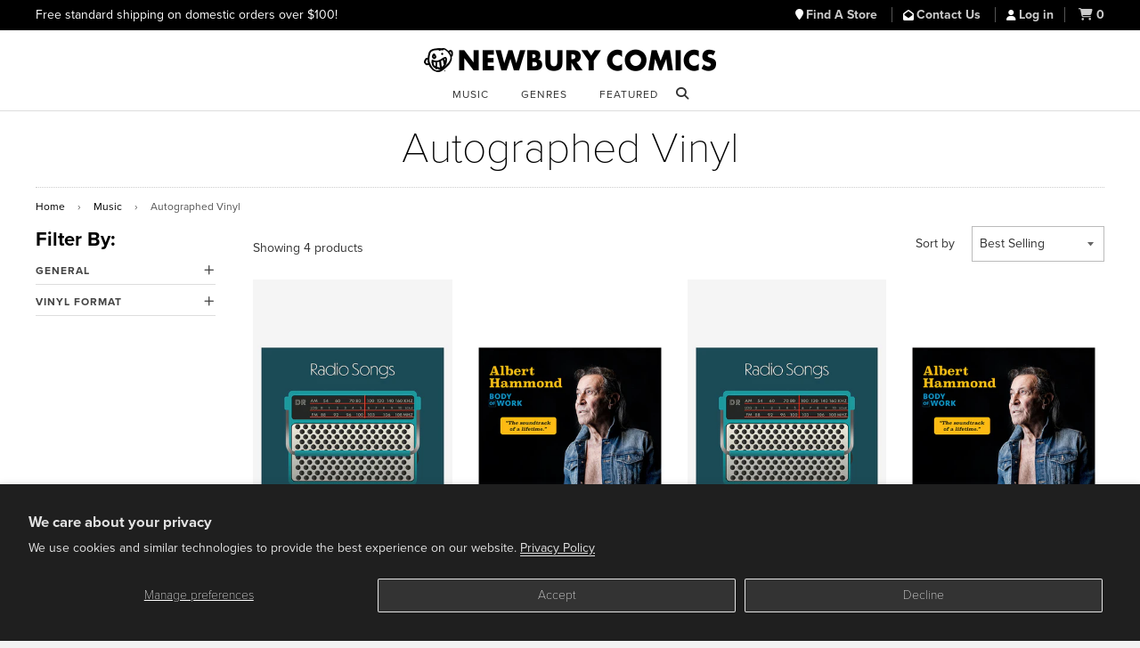

--- FILE ---
content_type: text/html; charset=utf-8
request_url: https://www.newburycomics.com/collections/autographed-vinyl?page=4
body_size: 19303
content:
<!doctype html>
<!--[if lt IE 7]><html class="no-js lt-ie9 lt-ie8 lt-ie7" lang="en"> <![endif]-->
<!--[if IE 7]><html class="no-js lt-ie9 lt-ie8" lang="en"> <![endif]-->
<!--[if IE 8]><html class="no-js lt-ie9" lang="en"> <![endif]-->
<!--[if IE 9 ]><html class="ie9 no-js"> <![endif]-->
<!--[if (gt IE 9)|!(IE)]><!--> <html class="no-js" lang="en"> <!--<![endif]-->
<head>

  <!-- Basic page needs ================================================== -->
  <meta charset="utf-8">
  <meta http-equiv="X-UA-Compatible" content="IE=edge">

  
  <link rel="shortcut icon" href="//www.newburycomics.com/cdn/shop/t/38/assets/favicon.png?v=130237265247823982791748033456" type="image/png" >
  

  <!-- Title and description ================================================== -->
  <title>
  Autographed Vinyl &ndash; Page 4 &ndash; Newbury Comics
  </title>

  
  <meta name="description" content="New releases, classic records, Newbury exclusives, and more - your favorite albums on vinyl signed by your favorite artists!">
  

  <!-- Helpers ================================================== -->
  <!-- /snippets/social-meta-tags.liquid -->


  <meta property="og:type" content="website">
  <meta property="og:title" content="Autographed Vinyl">
  
  <meta property="og:image" content="http://www.newburycomics.com/cdn/shop/t/38/assets/logo.png?v=64978065453772627191748033559">
  <meta property="og:image:secure_url" content="https://www.newburycomics.com/cdn/shop/t/38/assets/logo.png?v=64978065453772627191748033559">
  


  <meta property="og:description" content="New releases, classic records, Newbury exclusives, and more - your favorite albums on vinyl signed by your favorite artists!">

  <meta property="og:url" content="https://www.newburycomics.com/collections/autographed-vinyl?page=4">
  <meta property="og:site_name" content="Newbury Comics">





  <meta name="twitter:site" content="@">



  <link rel="canonical" href="https://www.newburycomics.com/collections/autographed-vinyl?page=4">
<meta name="viewport" content="width=device-width, initial-scale=1">


  <meta name="theme-color" content="#000000">

  <!-- CSS ================================================== -->
  <!--<link rel="stylesheet" href="//maxcdn.bootstrapcdn.com/font-awesome/4.3.0/css/font-awesome.min.css">-->
  <link rel="stylesheet" href="//use.fontawesome.com/releases/v6.5.1/css/all.css">
  <link href="//www.newburycomics.com/cdn/shop/t/38/assets/timber.scss.css?v=107998465407028622071748273933" rel="stylesheet" type="text/css" media="all" />
  <link href="//www.newburycomics.com/cdn/shop/t/38/assets/styles.css?v=165710912306274865501748464113" rel="stylesheet" type="text/css" media="all" />
  <link href="//www.newburycomics.com/cdn/shop/t/38/assets/styles2.css?v=134477501153655168921748033588" rel="stylesheet" type="text/css" media="all" />
 <link href="//www.newburycomics.com/cdn/shop/t/38/assets/swiper.css?v=9967477578376758181748033589" rel="stylesheet" type="text/css" media="all" />
  <link href="//www.newburycomics.com/cdn/shop/t/38/assets/locations.css?v=181698924132319869021748033558" rel="stylesheet" type="text/css" media="all" />

<style>
    .visually-hidden {
      position: absolute;
      width: 1px;
      height: 1px;
      margin: -1px;
      padding: 0;
      overflow: hidden;
      clip: rect(0, 0, 0, 0);
      white-space: nowrap; /* added line */
      border: 0;
    }
  </style>


  
  
  <!-- Header hook for plugins ================================================== -->
  <script>window.performance && window.performance.mark && window.performance.mark('shopify.content_for_header.start');</script><meta name="google-site-verification" content="Fk0J3W0KA-6KxEthkFW1-9tT1knzhNX9_WA09xc7Ui0">
<meta name="facebook-domain-verification" content="hdnhpampyrnb6ydbda7s2lxpy3n5ns">
<meta id="shopify-digital-wallet" name="shopify-digital-wallet" content="/8825118/digital_wallets/dialog">
<meta name="shopify-checkout-api-token" content="45f93b744c0a91005a0a771c5497bfb1">
<meta id="in-context-paypal-metadata" data-shop-id="8825118" data-venmo-supported="true" data-environment="production" data-locale="en_US" data-paypal-v4="true" data-currency="USD">
<link rel="alternate" type="application/atom+xml" title="Feed" href="/collections/autographed-vinyl.atom" />
<link rel="prev" href="/collections/autographed-vinyl?page=3">
<link rel="alternate" type="application/json+oembed" href="https://www.newburycomics.com/collections/autographed-vinyl.oembed?page=4">
<script async="async" src="/checkouts/internal/preloads.js?locale=en-US"></script>
<script id="shopify-features" type="application/json">{"accessToken":"45f93b744c0a91005a0a771c5497bfb1","betas":["rich-media-storefront-analytics"],"domain":"www.newburycomics.com","predictiveSearch":true,"shopId":8825118,"locale":"en"}</script>
<script>var Shopify = Shopify || {};
Shopify.shop = "newburycomics.myshopify.com";
Shopify.locale = "en";
Shopify.currency = {"active":"USD","rate":"1.0"};
Shopify.country = "US";
Shopify.theme = {"name":"NC Theme June 2025","id":139644829876,"schema_name":null,"schema_version":null,"theme_store_id":null,"role":"main"};
Shopify.theme.handle = "null";
Shopify.theme.style = {"id":null,"handle":null};
Shopify.cdnHost = "www.newburycomics.com/cdn";
Shopify.routes = Shopify.routes || {};
Shopify.routes.root = "/";</script>
<script type="module">!function(o){(o.Shopify=o.Shopify||{}).modules=!0}(window);</script>
<script>!function(o){function n(){var o=[];function n(){o.push(Array.prototype.slice.apply(arguments))}return n.q=o,n}var t=o.Shopify=o.Shopify||{};t.loadFeatures=n(),t.autoloadFeatures=n()}(window);</script>
<script id="shop-js-analytics" type="application/json">{"pageType":"collection"}</script>
<script defer="defer" async type="module" src="//www.newburycomics.com/cdn/shopifycloud/shop-js/modules/v2/client.init-shop-cart-sync_C5BV16lS.en.esm.js"></script>
<script defer="defer" async type="module" src="//www.newburycomics.com/cdn/shopifycloud/shop-js/modules/v2/chunk.common_CygWptCX.esm.js"></script>
<script type="module">
  await import("//www.newburycomics.com/cdn/shopifycloud/shop-js/modules/v2/client.init-shop-cart-sync_C5BV16lS.en.esm.js");
await import("//www.newburycomics.com/cdn/shopifycloud/shop-js/modules/v2/chunk.common_CygWptCX.esm.js");

  window.Shopify.SignInWithShop?.initShopCartSync?.({"fedCMEnabled":true,"windoidEnabled":true});

</script>
<script>(function() {
  var isLoaded = false;
  function asyncLoad() {
    if (isLoaded) return;
    isLoaded = true;
    var urls = ["https:\/\/timer.perfect-app.app\/storefront-script\/newburycomics.myshopify.com.js?shop=newburycomics.myshopify.com\u0026shop=newburycomics.myshopify.com"];
    for (var i = 0; i < urls.length; i++) {
      var s = document.createElement('script');
      s.type = 'text/javascript';
      s.async = true;
      s.src = urls[i];
      var x = document.getElementsByTagName('script')[0];
      x.parentNode.insertBefore(s, x);
    }
  };
  if(window.attachEvent) {
    window.attachEvent('onload', asyncLoad);
  } else {
    window.addEventListener('load', asyncLoad, false);
  }
})();</script>
<script id="__st">var __st={"a":8825118,"offset":-18000,"reqid":"21b82289-b521-4422-9fbe-a08fe6d914d9-1768684794","pageurl":"www.newburycomics.com\/collections\/autographed-vinyl?page=4","u":"fd23afb4a1e0","p":"collection","rtyp":"collection","rid":161023459433};</script>
<script>window.ShopifyPaypalV4VisibilityTracking = true;</script>
<script id="captcha-bootstrap">!function(){'use strict';const t='contact',e='account',n='new_comment',o=[[t,t],['blogs',n],['comments',n],[t,'customer']],c=[[e,'customer_login'],[e,'guest_login'],[e,'recover_customer_password'],[e,'create_customer']],r=t=>t.map((([t,e])=>`form[action*='/${t}']:not([data-nocaptcha='true']) input[name='form_type'][value='${e}']`)).join(','),a=t=>()=>t?[...document.querySelectorAll(t)].map((t=>t.form)):[];function s(){const t=[...o],e=r(t);return a(e)}const i='password',u='form_key',d=['recaptcha-v3-token','g-recaptcha-response','h-captcha-response',i],f=()=>{try{return window.sessionStorage}catch{return}},m='__shopify_v',_=t=>t.elements[u];function p(t,e,n=!1){try{const o=window.sessionStorage,c=JSON.parse(o.getItem(e)),{data:r}=function(t){const{data:e,action:n}=t;return t[m]||n?{data:e,action:n}:{data:t,action:n}}(c);for(const[e,n]of Object.entries(r))t.elements[e]&&(t.elements[e].value=n);n&&o.removeItem(e)}catch(o){console.error('form repopulation failed',{error:o})}}const l='form_type',E='cptcha';function T(t){t.dataset[E]=!0}const w=window,h=w.document,L='Shopify',v='ce_forms',y='captcha';let A=!1;((t,e)=>{const n=(g='f06e6c50-85a8-45c8-87d0-21a2b65856fe',I='https://cdn.shopify.com/shopifycloud/storefront-forms-hcaptcha/ce_storefront_forms_captcha_hcaptcha.v1.5.2.iife.js',D={infoText:'Protected by hCaptcha',privacyText:'Privacy',termsText:'Terms'},(t,e,n)=>{const o=w[L][v],c=o.bindForm;if(c)return c(t,g,e,D).then(n);var r;o.q.push([[t,g,e,D],n]),r=I,A||(h.body.append(Object.assign(h.createElement('script'),{id:'captcha-provider',async:!0,src:r})),A=!0)});var g,I,D;w[L]=w[L]||{},w[L][v]=w[L][v]||{},w[L][v].q=[],w[L][y]=w[L][y]||{},w[L][y].protect=function(t,e){n(t,void 0,e),T(t)},Object.freeze(w[L][y]),function(t,e,n,w,h,L){const[v,y,A,g]=function(t,e,n){const i=e?o:[],u=t?c:[],d=[...i,...u],f=r(d),m=r(i),_=r(d.filter((([t,e])=>n.includes(e))));return[a(f),a(m),a(_),s()]}(w,h,L),I=t=>{const e=t.target;return e instanceof HTMLFormElement?e:e&&e.form},D=t=>v().includes(t);t.addEventListener('submit',(t=>{const e=I(t);if(!e)return;const n=D(e)&&!e.dataset.hcaptchaBound&&!e.dataset.recaptchaBound,o=_(e),c=g().includes(e)&&(!o||!o.value);(n||c)&&t.preventDefault(),c&&!n&&(function(t){try{if(!f())return;!function(t){const e=f();if(!e)return;const n=_(t);if(!n)return;const o=n.value;o&&e.removeItem(o)}(t);const e=Array.from(Array(32),(()=>Math.random().toString(36)[2])).join('');!function(t,e){_(t)||t.append(Object.assign(document.createElement('input'),{type:'hidden',name:u})),t.elements[u].value=e}(t,e),function(t,e){const n=f();if(!n)return;const o=[...t.querySelectorAll(`input[type='${i}']`)].map((({name:t})=>t)),c=[...d,...o],r={};for(const[a,s]of new FormData(t).entries())c.includes(a)||(r[a]=s);n.setItem(e,JSON.stringify({[m]:1,action:t.action,data:r}))}(t,e)}catch(e){console.error('failed to persist form',e)}}(e),e.submit())}));const S=(t,e)=>{t&&!t.dataset[E]&&(n(t,e.some((e=>e===t))),T(t))};for(const o of['focusin','change'])t.addEventListener(o,(t=>{const e=I(t);D(e)&&S(e,y())}));const B=e.get('form_key'),M=e.get(l),P=B&&M;t.addEventListener('DOMContentLoaded',(()=>{const t=y();if(P)for(const e of t)e.elements[l].value===M&&p(e,B);[...new Set([...A(),...v().filter((t=>'true'===t.dataset.shopifyCaptcha))])].forEach((e=>S(e,t)))}))}(h,new URLSearchParams(w.location.search),n,t,e,['guest_login'])})(!0,!0)}();</script>
<script integrity="sha256-4kQ18oKyAcykRKYeNunJcIwy7WH5gtpwJnB7kiuLZ1E=" data-source-attribution="shopify.loadfeatures" defer="defer" src="//www.newburycomics.com/cdn/shopifycloud/storefront/assets/storefront/load_feature-a0a9edcb.js" crossorigin="anonymous"></script>
<script data-source-attribution="shopify.dynamic_checkout.dynamic.init">var Shopify=Shopify||{};Shopify.PaymentButton=Shopify.PaymentButton||{isStorefrontPortableWallets:!0,init:function(){window.Shopify.PaymentButton.init=function(){};var t=document.createElement("script");t.src="https://www.newburycomics.com/cdn/shopifycloud/portable-wallets/latest/portable-wallets.en.js",t.type="module",document.head.appendChild(t)}};
</script>
<script data-source-attribution="shopify.dynamic_checkout.buyer_consent">
  function portableWalletsHideBuyerConsent(e){var t=document.getElementById("shopify-buyer-consent"),n=document.getElementById("shopify-subscription-policy-button");t&&n&&(t.classList.add("hidden"),t.setAttribute("aria-hidden","true"),n.removeEventListener("click",e))}function portableWalletsShowBuyerConsent(e){var t=document.getElementById("shopify-buyer-consent"),n=document.getElementById("shopify-subscription-policy-button");t&&n&&(t.classList.remove("hidden"),t.removeAttribute("aria-hidden"),n.addEventListener("click",e))}window.Shopify?.PaymentButton&&(window.Shopify.PaymentButton.hideBuyerConsent=portableWalletsHideBuyerConsent,window.Shopify.PaymentButton.showBuyerConsent=portableWalletsShowBuyerConsent);
</script>
<script data-source-attribution="shopify.dynamic_checkout.cart.bootstrap">document.addEventListener("DOMContentLoaded",(function(){function t(){return document.querySelector("shopify-accelerated-checkout-cart, shopify-accelerated-checkout")}if(t())Shopify.PaymentButton.init();else{new MutationObserver((function(e,n){t()&&(Shopify.PaymentButton.init(),n.disconnect())})).observe(document.body,{childList:!0,subtree:!0})}}));
</script>
<script id='scb4127' type='text/javascript' async='' src='https://www.newburycomics.com/cdn/shopifycloud/privacy-banner/storefront-banner.js'></script><link id="shopify-accelerated-checkout-styles" rel="stylesheet" media="screen" href="https://www.newburycomics.com/cdn/shopifycloud/portable-wallets/latest/accelerated-checkout-backwards-compat.css" crossorigin="anonymous">
<style id="shopify-accelerated-checkout-cart">
        #shopify-buyer-consent {
  margin-top: 1em;
  display: inline-block;
  width: 100%;
}

#shopify-buyer-consent.hidden {
  display: none;
}

#shopify-subscription-policy-button {
  background: none;
  border: none;
  padding: 0;
  text-decoration: underline;
  font-size: inherit;
  cursor: pointer;
}

#shopify-subscription-policy-button::before {
  box-shadow: none;
}

      </style>

<script>window.performance && window.performance.mark && window.performance.mark('shopify.content_for_header.end');</script>
  <!-- /snippets/oldIE-js.liquid -->


<!--[if lt IE 9]>
<script src="//html5shiv.googlecode.com/svn/trunk/html5.js" type="text/javascript"></script>
<script src="//www.newburycomics.com/cdn/shop/t/38/assets/respond.min.js?v=52248677837542619231748033584" type="text/javascript"></script>
<link href="//www.newburycomics.com/cdn/shop/t/38/assets/respond-proxy.html" id="respond-proxy" rel="respond-proxy" />
<link href="//www.newburycomics.com/search?q=2e372a5341c94744779a2e9d7f635cfc" id="respond-redirect" rel="respond-redirect" />
<script src="//www.newburycomics.com/search?q=2e372a5341c94744779a2e9d7f635cfc" type="text/javascript"></script>
<![endif]-->



  <script src="//ajax.googleapis.com/ajax/libs/jquery/1.11.0/jquery.min.js" type="text/javascript"></script>
  <script src="//www.newburycomics.com/cdn/shop/t/38/assets/modernizr.min.js?v=137617515274177302221748033576" type="text/javascript"></script>
  
  

  
  
    
    
    
    
    

    
    
      <style>
        .additional-checkout-buttons {
          display: none;
        }
      </style>
      
    
  
  



<!--
<script>
$(document).ready(function() {
   $("#checkout_reduction_code").val('JUNEBUG');
});
  


</script>
-->

  
  

<script src="https://use.typekit.net/kmu8wjy.js"></script>
<script>try{Typekit.load({ async: false });}catch(e){}</script>
 
  
 
  
  
  
  
<!-- BEGIN app block: shopify://apps/klaviyo-email-marketing-sms/blocks/klaviyo-onsite-embed/2632fe16-c075-4321-a88b-50b567f42507 -->












  <script async src="https://static.klaviyo.com/onsite/js/VEeeE8/klaviyo.js?company_id=VEeeE8"></script>
  <script>!function(){if(!window.klaviyo){window._klOnsite=window._klOnsite||[];try{window.klaviyo=new Proxy({},{get:function(n,i){return"push"===i?function(){var n;(n=window._klOnsite).push.apply(n,arguments)}:function(){for(var n=arguments.length,o=new Array(n),w=0;w<n;w++)o[w]=arguments[w];var t="function"==typeof o[o.length-1]?o.pop():void 0,e=new Promise((function(n){window._klOnsite.push([i].concat(o,[function(i){t&&t(i),n(i)}]))}));return e}}})}catch(n){window.klaviyo=window.klaviyo||[],window.klaviyo.push=function(){var n;(n=window._klOnsite).push.apply(n,arguments)}}}}();</script>

  




  <script>
    window.klaviyoReviewsProductDesignMode = false
  </script>







<!-- END app block --><link href="https://monorail-edge.shopifysvc.com" rel="dns-prefetch">
<script>(function(){if ("sendBeacon" in navigator && "performance" in window) {try {var session_token_from_headers = performance.getEntriesByType('navigation')[0].serverTiming.find(x => x.name == '_s').description;} catch {var session_token_from_headers = undefined;}var session_cookie_matches = document.cookie.match(/_shopify_s=([^;]*)/);var session_token_from_cookie = session_cookie_matches && session_cookie_matches.length === 2 ? session_cookie_matches[1] : "";var session_token = session_token_from_headers || session_token_from_cookie || "";function handle_abandonment_event(e) {var entries = performance.getEntries().filter(function(entry) {return /monorail-edge.shopifysvc.com/.test(entry.name);});if (!window.abandonment_tracked && entries.length === 0) {window.abandonment_tracked = true;var currentMs = Date.now();var navigation_start = performance.timing.navigationStart;var payload = {shop_id: 8825118,url: window.location.href,navigation_start,duration: currentMs - navigation_start,session_token,page_type: "collection"};window.navigator.sendBeacon("https://monorail-edge.shopifysvc.com/v1/produce", JSON.stringify({schema_id: "online_store_buyer_site_abandonment/1.1",payload: payload,metadata: {event_created_at_ms: currentMs,event_sent_at_ms: currentMs}}));}}window.addEventListener('pagehide', handle_abandonment_event);}}());</script>
<script id="web-pixels-manager-setup">(function e(e,d,r,n,o){if(void 0===o&&(o={}),!Boolean(null===(a=null===(i=window.Shopify)||void 0===i?void 0:i.analytics)||void 0===a?void 0:a.replayQueue)){var i,a;window.Shopify=window.Shopify||{};var t=window.Shopify;t.analytics=t.analytics||{};var s=t.analytics;s.replayQueue=[],s.publish=function(e,d,r){return s.replayQueue.push([e,d,r]),!0};try{self.performance.mark("wpm:start")}catch(e){}var l=function(){var e={modern:/Edge?\/(1{2}[4-9]|1[2-9]\d|[2-9]\d{2}|\d{4,})\.\d+(\.\d+|)|Firefox\/(1{2}[4-9]|1[2-9]\d|[2-9]\d{2}|\d{4,})\.\d+(\.\d+|)|Chrom(ium|e)\/(9{2}|\d{3,})\.\d+(\.\d+|)|(Maci|X1{2}).+ Version\/(15\.\d+|(1[6-9]|[2-9]\d|\d{3,})\.\d+)([,.]\d+|)( \(\w+\)|)( Mobile\/\w+|) Safari\/|Chrome.+OPR\/(9{2}|\d{3,})\.\d+\.\d+|(CPU[ +]OS|iPhone[ +]OS|CPU[ +]iPhone|CPU IPhone OS|CPU iPad OS)[ +]+(15[._]\d+|(1[6-9]|[2-9]\d|\d{3,})[._]\d+)([._]\d+|)|Android:?[ /-](13[3-9]|1[4-9]\d|[2-9]\d{2}|\d{4,})(\.\d+|)(\.\d+|)|Android.+Firefox\/(13[5-9]|1[4-9]\d|[2-9]\d{2}|\d{4,})\.\d+(\.\d+|)|Android.+Chrom(ium|e)\/(13[3-9]|1[4-9]\d|[2-9]\d{2}|\d{4,})\.\d+(\.\d+|)|SamsungBrowser\/([2-9]\d|\d{3,})\.\d+/,legacy:/Edge?\/(1[6-9]|[2-9]\d|\d{3,})\.\d+(\.\d+|)|Firefox\/(5[4-9]|[6-9]\d|\d{3,})\.\d+(\.\d+|)|Chrom(ium|e)\/(5[1-9]|[6-9]\d|\d{3,})\.\d+(\.\d+|)([\d.]+$|.*Safari\/(?![\d.]+ Edge\/[\d.]+$))|(Maci|X1{2}).+ Version\/(10\.\d+|(1[1-9]|[2-9]\d|\d{3,})\.\d+)([,.]\d+|)( \(\w+\)|)( Mobile\/\w+|) Safari\/|Chrome.+OPR\/(3[89]|[4-9]\d|\d{3,})\.\d+\.\d+|(CPU[ +]OS|iPhone[ +]OS|CPU[ +]iPhone|CPU IPhone OS|CPU iPad OS)[ +]+(10[._]\d+|(1[1-9]|[2-9]\d|\d{3,})[._]\d+)([._]\d+|)|Android:?[ /-](13[3-9]|1[4-9]\d|[2-9]\d{2}|\d{4,})(\.\d+|)(\.\d+|)|Mobile Safari.+OPR\/([89]\d|\d{3,})\.\d+\.\d+|Android.+Firefox\/(13[5-9]|1[4-9]\d|[2-9]\d{2}|\d{4,})\.\d+(\.\d+|)|Android.+Chrom(ium|e)\/(13[3-9]|1[4-9]\d|[2-9]\d{2}|\d{4,})\.\d+(\.\d+|)|Android.+(UC? ?Browser|UCWEB|U3)[ /]?(15\.([5-9]|\d{2,})|(1[6-9]|[2-9]\d|\d{3,})\.\d+)\.\d+|SamsungBrowser\/(5\.\d+|([6-9]|\d{2,})\.\d+)|Android.+MQ{2}Browser\/(14(\.(9|\d{2,})|)|(1[5-9]|[2-9]\d|\d{3,})(\.\d+|))(\.\d+|)|K[Aa][Ii]OS\/(3\.\d+|([4-9]|\d{2,})\.\d+)(\.\d+|)/},d=e.modern,r=e.legacy,n=navigator.userAgent;return n.match(d)?"modern":n.match(r)?"legacy":"unknown"}(),u="modern"===l?"modern":"legacy",c=(null!=n?n:{modern:"",legacy:""})[u],f=function(e){return[e.baseUrl,"/wpm","/b",e.hashVersion,"modern"===e.buildTarget?"m":"l",".js"].join("")}({baseUrl:d,hashVersion:r,buildTarget:u}),m=function(e){var d=e.version,r=e.bundleTarget,n=e.surface,o=e.pageUrl,i=e.monorailEndpoint;return{emit:function(e){var a=e.status,t=e.errorMsg,s=(new Date).getTime(),l=JSON.stringify({metadata:{event_sent_at_ms:s},events:[{schema_id:"web_pixels_manager_load/3.1",payload:{version:d,bundle_target:r,page_url:o,status:a,surface:n,error_msg:t},metadata:{event_created_at_ms:s}}]});if(!i)return console&&console.warn&&console.warn("[Web Pixels Manager] No Monorail endpoint provided, skipping logging."),!1;try{return self.navigator.sendBeacon.bind(self.navigator)(i,l)}catch(e){}var u=new XMLHttpRequest;try{return u.open("POST",i,!0),u.setRequestHeader("Content-Type","text/plain"),u.send(l),!0}catch(e){return console&&console.warn&&console.warn("[Web Pixels Manager] Got an unhandled error while logging to Monorail."),!1}}}}({version:r,bundleTarget:l,surface:e.surface,pageUrl:self.location.href,monorailEndpoint:e.monorailEndpoint});try{o.browserTarget=l,function(e){var d=e.src,r=e.async,n=void 0===r||r,o=e.onload,i=e.onerror,a=e.sri,t=e.scriptDataAttributes,s=void 0===t?{}:t,l=document.createElement("script"),u=document.querySelector("head"),c=document.querySelector("body");if(l.async=n,l.src=d,a&&(l.integrity=a,l.crossOrigin="anonymous"),s)for(var f in s)if(Object.prototype.hasOwnProperty.call(s,f))try{l.dataset[f]=s[f]}catch(e){}if(o&&l.addEventListener("load",o),i&&l.addEventListener("error",i),u)u.appendChild(l);else{if(!c)throw new Error("Did not find a head or body element to append the script");c.appendChild(l)}}({src:f,async:!0,onload:function(){if(!function(){var e,d;return Boolean(null===(d=null===(e=window.Shopify)||void 0===e?void 0:e.analytics)||void 0===d?void 0:d.initialized)}()){var d=window.webPixelsManager.init(e)||void 0;if(d){var r=window.Shopify.analytics;r.replayQueue.forEach((function(e){var r=e[0],n=e[1],o=e[2];d.publishCustomEvent(r,n,o)})),r.replayQueue=[],r.publish=d.publishCustomEvent,r.visitor=d.visitor,r.initialized=!0}}},onerror:function(){return m.emit({status:"failed",errorMsg:"".concat(f," has failed to load")})},sri:function(e){var d=/^sha384-[A-Za-z0-9+/=]+$/;return"string"==typeof e&&d.test(e)}(c)?c:"",scriptDataAttributes:o}),m.emit({status:"loading"})}catch(e){m.emit({status:"failed",errorMsg:(null==e?void 0:e.message)||"Unknown error"})}}})({shopId: 8825118,storefrontBaseUrl: "https://www.newburycomics.com",extensionsBaseUrl: "https://extensions.shopifycdn.com/cdn/shopifycloud/web-pixels-manager",monorailEndpoint: "https://monorail-edge.shopifysvc.com/unstable/produce_batch",surface: "storefront-renderer",enabledBetaFlags: ["2dca8a86"],webPixelsConfigList: [{"id":"734724276","configuration":"{\"accountID\":\"VEeeE8\",\"webPixelConfig\":\"eyJlbmFibGVBZGRlZFRvQ2FydEV2ZW50cyI6IHRydWV9\"}","eventPayloadVersion":"v1","runtimeContext":"STRICT","scriptVersion":"524f6c1ee37bacdca7657a665bdca589","type":"APP","apiClientId":123074,"privacyPurposes":["ANALYTICS","MARKETING"],"dataSharingAdjustments":{"protectedCustomerApprovalScopes":["read_customer_address","read_customer_email","read_customer_name","read_customer_personal_data","read_customer_phone"]}},{"id":"362250420","configuration":"{\"config\":\"{\\\"pixel_id\\\":\\\"G-X1V3063XLJ\\\",\\\"target_country\\\":\\\"US\\\",\\\"gtag_events\\\":[{\\\"type\\\":\\\"purchase\\\",\\\"action_label\\\":\\\"G-X1V3063XLJ\\\"},{\\\"type\\\":\\\"page_view\\\",\\\"action_label\\\":\\\"G-X1V3063XLJ\\\"},{\\\"type\\\":\\\"view_item\\\",\\\"action_label\\\":\\\"G-X1V3063XLJ\\\"},{\\\"type\\\":\\\"search\\\",\\\"action_label\\\":\\\"G-X1V3063XLJ\\\"},{\\\"type\\\":\\\"add_to_cart\\\",\\\"action_label\\\":\\\"G-X1V3063XLJ\\\"},{\\\"type\\\":\\\"begin_checkout\\\",\\\"action_label\\\":\\\"G-X1V3063XLJ\\\"},{\\\"type\\\":\\\"add_payment_info\\\",\\\"action_label\\\":\\\"G-X1V3063XLJ\\\"}],\\\"enable_monitoring_mode\\\":false}\"}","eventPayloadVersion":"v1","runtimeContext":"OPEN","scriptVersion":"b2a88bafab3e21179ed38636efcd8a93","type":"APP","apiClientId":1780363,"privacyPurposes":[],"dataSharingAdjustments":{"protectedCustomerApprovalScopes":["read_customer_address","read_customer_email","read_customer_name","read_customer_personal_data","read_customer_phone"]}},{"id":"333185204","configuration":"{\"pixelCode\":\"C5PGNP5ODNNK397VUTL0\"}","eventPayloadVersion":"v1","runtimeContext":"STRICT","scriptVersion":"22e92c2ad45662f435e4801458fb78cc","type":"APP","apiClientId":4383523,"privacyPurposes":["ANALYTICS","MARKETING","SALE_OF_DATA"],"dataSharingAdjustments":{"protectedCustomerApprovalScopes":["read_customer_address","read_customer_email","read_customer_name","read_customer_personal_data","read_customer_phone"]}},{"id":"152338612","configuration":"{\"pixel_id\":\"500321609173242\",\"pixel_type\":\"facebook_pixel\",\"metaapp_system_user_token\":\"-\"}","eventPayloadVersion":"v1","runtimeContext":"OPEN","scriptVersion":"ca16bc87fe92b6042fbaa3acc2fbdaa6","type":"APP","apiClientId":2329312,"privacyPurposes":["ANALYTICS","MARKETING","SALE_OF_DATA"],"dataSharingAdjustments":{"protectedCustomerApprovalScopes":["read_customer_address","read_customer_email","read_customer_name","read_customer_personal_data","read_customer_phone"]}},{"id":"111509684","eventPayloadVersion":"1","runtimeContext":"LAX","scriptVersion":"2","type":"CUSTOM","privacyPurposes":["ANALYTICS","MARKETING","SALE_OF_DATA"],"name":"Audacy"},{"id":"shopify-app-pixel","configuration":"{}","eventPayloadVersion":"v1","runtimeContext":"STRICT","scriptVersion":"0450","apiClientId":"shopify-pixel","type":"APP","privacyPurposes":["ANALYTICS","MARKETING"]},{"id":"shopify-custom-pixel","eventPayloadVersion":"v1","runtimeContext":"LAX","scriptVersion":"0450","apiClientId":"shopify-pixel","type":"CUSTOM","privacyPurposes":["ANALYTICS","MARKETING"]}],isMerchantRequest: false,initData: {"shop":{"name":"Newbury Comics","paymentSettings":{"currencyCode":"USD"},"myshopifyDomain":"newburycomics.myshopify.com","countryCode":"US","storefrontUrl":"https:\/\/www.newburycomics.com"},"customer":null,"cart":null,"checkout":null,"productVariants":[],"purchasingCompany":null},},"https://www.newburycomics.com/cdn","fcfee988w5aeb613cpc8e4bc33m6693e112",{"modern":"","legacy":""},{"shopId":"8825118","storefrontBaseUrl":"https:\/\/www.newburycomics.com","extensionBaseUrl":"https:\/\/extensions.shopifycdn.com\/cdn\/shopifycloud\/web-pixels-manager","surface":"storefront-renderer","enabledBetaFlags":"[\"2dca8a86\"]","isMerchantRequest":"false","hashVersion":"fcfee988w5aeb613cpc8e4bc33m6693e112","publish":"custom","events":"[[\"page_viewed\",{}],[\"collection_viewed\",{\"collection\":{\"id\":\"161023459433\",\"title\":\"Autographed Vinyl\",\"productVariants\":[{\"price\":{\"amount\":9.99,\"currencyCode\":\"USD\"},\"product\":{\"title\":\"Radio Songs LP With Autographed Postcard\",\"vendor\":\"Dave Rowntree\",\"id\":\"7333131714740\",\"untranslatedTitle\":\"Radio Songs LP With Autographed Postcard\",\"url\":\"\/products\/dave_rowntree-radio_songs_lp_with_autographed_postcard\",\"type\":\"Vinyl\"},\"id\":\"42084150444212\",\"image\":{\"src\":\"\/\/www.newburycomics.com\/cdn\/shop\/products\/Dave-Rowntree-Radio-Songs-Vinyl-LP-Autographed-2616391.jpg?v=1672353713\"},\"sku\":\"2616391\",\"title\":\"Default Title\",\"untranslatedTitle\":\"Default Title\"},{\"price\":{\"amount\":24.99,\"currencyCode\":\"USD\"},\"product\":{\"title\":\"Body Of Work 2LP With Autographed Postcard\",\"vendor\":\"Albert Hammond\",\"id\":\"7506626019508\",\"untranslatedTitle\":\"Body Of Work 2LP With Autographed Postcard\",\"url\":\"\/products\/albert_hammond-body_of_work_2lp_with_autographed_postcard\",\"type\":\"Vinyl\"},\"id\":\"42633429713076\",\"image\":{\"src\":\"\/\/www.newburycomics.com\/cdn\/shop\/files\/Albert-Hammond-Body-Of-Work-Vinyl-2LP-Autographed-2690825.jpg?v=1706642990\"},\"sku\":\"2690825\",\"title\":\"Default Title\",\"untranslatedTitle\":\"Default Title\"}]}}]]"});</script><script>
  window.ShopifyAnalytics = window.ShopifyAnalytics || {};
  window.ShopifyAnalytics.meta = window.ShopifyAnalytics.meta || {};
  window.ShopifyAnalytics.meta.currency = 'USD';
  var meta = {"products":[{"id":7333131714740,"gid":"gid:\/\/shopify\/Product\/7333131714740","vendor":"Dave Rowntree","type":"Vinyl","handle":"dave_rowntree-radio_songs_lp_with_autographed_postcard","variants":[{"id":42084150444212,"price":999,"name":"Radio Songs LP With Autographed Postcard","public_title":null,"sku":"2616391"}],"remote":false},{"id":7506626019508,"gid":"gid:\/\/shopify\/Product\/7506626019508","vendor":"Albert Hammond","type":"Vinyl","handle":"albert_hammond-body_of_work_2lp_with_autographed_postcard","variants":[{"id":42633429713076,"price":2499,"name":"Body Of Work 2LP With Autographed Postcard","public_title":null,"sku":"2690825"}],"remote":false}],"page":{"pageType":"collection","resourceType":"collection","resourceId":161023459433,"requestId":"21b82289-b521-4422-9fbe-a08fe6d914d9-1768684794"}};
  for (var attr in meta) {
    window.ShopifyAnalytics.meta[attr] = meta[attr];
  }
</script>
<script class="analytics">
  (function () {
    var customDocumentWrite = function(content) {
      var jquery = null;

      if (window.jQuery) {
        jquery = window.jQuery;
      } else if (window.Checkout && window.Checkout.$) {
        jquery = window.Checkout.$;
      }

      if (jquery) {
        jquery('body').append(content);
      }
    };

    var hasLoggedConversion = function(token) {
      if (token) {
        return document.cookie.indexOf('loggedConversion=' + token) !== -1;
      }
      return false;
    }

    var setCookieIfConversion = function(token) {
      if (token) {
        var twoMonthsFromNow = new Date(Date.now());
        twoMonthsFromNow.setMonth(twoMonthsFromNow.getMonth() + 2);

        document.cookie = 'loggedConversion=' + token + '; expires=' + twoMonthsFromNow;
      }
    }

    var trekkie = window.ShopifyAnalytics.lib = window.trekkie = window.trekkie || [];
    if (trekkie.integrations) {
      return;
    }
    trekkie.methods = [
      'identify',
      'page',
      'ready',
      'track',
      'trackForm',
      'trackLink'
    ];
    trekkie.factory = function(method) {
      return function() {
        var args = Array.prototype.slice.call(arguments);
        args.unshift(method);
        trekkie.push(args);
        return trekkie;
      };
    };
    for (var i = 0; i < trekkie.methods.length; i++) {
      var key = trekkie.methods[i];
      trekkie[key] = trekkie.factory(key);
    }
    trekkie.load = function(config) {
      trekkie.config = config || {};
      trekkie.config.initialDocumentCookie = document.cookie;
      var first = document.getElementsByTagName('script')[0];
      var script = document.createElement('script');
      script.type = 'text/javascript';
      script.onerror = function(e) {
        var scriptFallback = document.createElement('script');
        scriptFallback.type = 'text/javascript';
        scriptFallback.onerror = function(error) {
                var Monorail = {
      produce: function produce(monorailDomain, schemaId, payload) {
        var currentMs = new Date().getTime();
        var event = {
          schema_id: schemaId,
          payload: payload,
          metadata: {
            event_created_at_ms: currentMs,
            event_sent_at_ms: currentMs
          }
        };
        return Monorail.sendRequest("https://" + monorailDomain + "/v1/produce", JSON.stringify(event));
      },
      sendRequest: function sendRequest(endpointUrl, payload) {
        // Try the sendBeacon API
        if (window && window.navigator && typeof window.navigator.sendBeacon === 'function' && typeof window.Blob === 'function' && !Monorail.isIos12()) {
          var blobData = new window.Blob([payload], {
            type: 'text/plain'
          });

          if (window.navigator.sendBeacon(endpointUrl, blobData)) {
            return true;
          } // sendBeacon was not successful

        } // XHR beacon

        var xhr = new XMLHttpRequest();

        try {
          xhr.open('POST', endpointUrl);
          xhr.setRequestHeader('Content-Type', 'text/plain');
          xhr.send(payload);
        } catch (e) {
          console.log(e);
        }

        return false;
      },
      isIos12: function isIos12() {
        return window.navigator.userAgent.lastIndexOf('iPhone; CPU iPhone OS 12_') !== -1 || window.navigator.userAgent.lastIndexOf('iPad; CPU OS 12_') !== -1;
      }
    };
    Monorail.produce('monorail-edge.shopifysvc.com',
      'trekkie_storefront_load_errors/1.1',
      {shop_id: 8825118,
      theme_id: 139644829876,
      app_name: "storefront",
      context_url: window.location.href,
      source_url: "//www.newburycomics.com/cdn/s/trekkie.storefront.cd680fe47e6c39ca5d5df5f0a32d569bc48c0f27.min.js"});

        };
        scriptFallback.async = true;
        scriptFallback.src = '//www.newburycomics.com/cdn/s/trekkie.storefront.cd680fe47e6c39ca5d5df5f0a32d569bc48c0f27.min.js';
        first.parentNode.insertBefore(scriptFallback, first);
      };
      script.async = true;
      script.src = '//www.newburycomics.com/cdn/s/trekkie.storefront.cd680fe47e6c39ca5d5df5f0a32d569bc48c0f27.min.js';
      first.parentNode.insertBefore(script, first);
    };
    trekkie.load(
      {"Trekkie":{"appName":"storefront","development":false,"defaultAttributes":{"shopId":8825118,"isMerchantRequest":null,"themeId":139644829876,"themeCityHash":"3150233318751698549","contentLanguage":"en","currency":"USD"},"isServerSideCookieWritingEnabled":true,"monorailRegion":"shop_domain","enabledBetaFlags":["65f19447"]},"Session Attribution":{},"S2S":{"facebookCapiEnabled":true,"source":"trekkie-storefront-renderer","apiClientId":580111}}
    );

    var loaded = false;
    trekkie.ready(function() {
      if (loaded) return;
      loaded = true;

      window.ShopifyAnalytics.lib = window.trekkie;

      var originalDocumentWrite = document.write;
      document.write = customDocumentWrite;
      try { window.ShopifyAnalytics.merchantGoogleAnalytics.call(this); } catch(error) {};
      document.write = originalDocumentWrite;

      window.ShopifyAnalytics.lib.page(null,{"pageType":"collection","resourceType":"collection","resourceId":161023459433,"requestId":"21b82289-b521-4422-9fbe-a08fe6d914d9-1768684794","shopifyEmitted":true});

      var match = window.location.pathname.match(/checkouts\/(.+)\/(thank_you|post_purchase)/)
      var token = match? match[1]: undefined;
      if (!hasLoggedConversion(token)) {
        setCookieIfConversion(token);
        window.ShopifyAnalytics.lib.track("Viewed Product Category",{"currency":"USD","category":"Collection: autographed-vinyl","collectionName":"autographed-vinyl","collectionId":161023459433,"nonInteraction":true},undefined,undefined,{"shopifyEmitted":true});
      }
    });


        var eventsListenerScript = document.createElement('script');
        eventsListenerScript.async = true;
        eventsListenerScript.src = "//www.newburycomics.com/cdn/shopifycloud/storefront/assets/shop_events_listener-3da45d37.js";
        document.getElementsByTagName('head')[0].appendChild(eventsListenerScript);

})();</script>
  <script>
  if (!window.ga || (window.ga && typeof window.ga !== 'function')) {
    window.ga = function ga() {
      (window.ga.q = window.ga.q || []).push(arguments);
      if (window.Shopify && window.Shopify.analytics && typeof window.Shopify.analytics.publish === 'function') {
        window.Shopify.analytics.publish("ga_stub_called", {}, {sendTo: "google_osp_migration"});
      }
      console.error("Shopify's Google Analytics stub called with:", Array.from(arguments), "\nSee https://help.shopify.com/manual/promoting-marketing/pixels/pixel-migration#google for more information.");
    };
    if (window.Shopify && window.Shopify.analytics && typeof window.Shopify.analytics.publish === 'function') {
      window.Shopify.analytics.publish("ga_stub_initialized", {}, {sendTo: "google_osp_migration"});
    }
  }
</script>
<script
  defer
  src="https://www.newburycomics.com/cdn/shopifycloud/perf-kit/shopify-perf-kit-3.0.4.min.js"
  data-application="storefront-renderer"
  data-shop-id="8825118"
  data-render-region="gcp-us-central1"
  data-page-type="collection"
  data-theme-instance-id="139644829876"
  data-theme-name=""
  data-theme-version=""
  data-monorail-region="shop_domain"
  data-resource-timing-sampling-rate="10"
  data-shs="true"
  data-shs-beacon="true"
  data-shs-export-with-fetch="true"
  data-shs-logs-sample-rate="1"
  data-shs-beacon-endpoint="https://www.newburycomics.com/api/collect"
></script>
</head>


<body id="autographed-vinyl" class="template-collection template-collection" >
  
  

  
  
  <div id="NavDrawer" class="drawer drawer--left">
    <div class="drawer__header">
      <div id="mobilenavbtn" tabindex="-1"><h2 class="drawer__title h2">Browse</h2></div>
      <div class="drawer__close js-drawer-close">
        <button type="button" class="icon-fallback-text">
          <span class="icon icon-x" aria-hidden="true"></span>
          <span class="fallback-text">Close menu</span>
        </button>
      </div>
    </div>
    <!-- begin mobile-nav -->
    <nav><ul class="mobile-nav">
      
        
        
		
        
          <li class="mobile-nav__item" aria-haspopup="true">
            <div class="mobile-nav__has-sublist">
             <a href="/pages/music" class="mobile-nav__link">Music</a>
              <!--<button type="button" class="mobile-nav__link"><span>Music</span></button>-->
              <div class="mobile-nav__toggle">
      <button
            type="button"
            class="icon-fallback-text mobile-nav__toggle-button"
            aria-label="Music - More Options"
            aria-expanded="false"
          >
            <span class="icon icon-plus" aria-hidden="true" data-icon-open></span>
            <span class="icon icon-minus" aria-hidden="true" data-icon-close style="display: none;"></span>
          </button>
              </div>
            </div>
            <ul class="mobile-nav__sublist">
              
                <li class="mobile-nav__item ">
                  <a href="/collections/vinyl" class="mobile-nav__link">Vinyl</a>
                </li>
              
                <li class="mobile-nav__item ">
                  <a href="/collections/exclusive-vinyl" class="mobile-nav__link">Exclusive Vinyl</a>
                </li>
              
                <li class="mobile-nav__item ">
                  <a href="/collections/pre-orders" class="mobile-nav__link">Pre-Orders</a>
                </li>
              
                <li class="mobile-nav__item ">
                  <a href="/collections/vinyl-new-releases" class="mobile-nav__link">New Releases</a>
                </li>
              
                <li class="mobile-nav__item ">
                  <a href="/collections/autographed-cds" class="mobile-nav__link">Autographed CDs</a>
                </li>
              
                <li class="mobile-nav__item  mobile-nav__item--active">
                  <a href="/collections/autographed-vinyl" class="mobile-nav__link">Autographed Vinyl</a>
                </li>
              
                <li class="mobile-nav__item ">
                  <a href="/collections/kpop" class="mobile-nav__link">KPop</a>
                </li>
              
                <li class="mobile-nav__item ">
                  <a href="/collections/cassettes" class="mobile-nav__link">Cassettes &amp; CDs</a>
                </li>
              
                <li class="mobile-nav__item ">
                  <a href="/collections/record-store-day" class="mobile-nav__link">Record Store Day</a>
                </li>
              
                <li class="mobile-nav__item ">
                  <a href="/collections/vinyl-singles" class="mobile-nav__link">Vinyl Singles</a>
                </li>
              
                <li class="mobile-nav__item ">
                  <a href="/collections/newbury-exclusives-1499-and-under" class="mobile-nav__link">Vinyl Deals</a>
                </li>
              
			  
            </ul>
          </li>
        
      
        
        
		
        
          <li class="mobile-nav__item" aria-haspopup="true">
            <div class="mobile-nav__has-sublist">
             <a href="/pages/genres" class="mobile-nav__link">Genres</a>
              <!--<button type="button" class="mobile-nav__link"><span>Genres</span></button>-->
              <div class="mobile-nav__toggle">
      <button
            type="button"
            class="icon-fallback-text mobile-nav__toggle-button"
            aria-label="Genres - More Options"
            aria-expanded="false"
          >
            <span class="icon icon-plus" aria-hidden="true" data-icon-open></span>
            <span class="icon icon-minus" aria-hidden="true" data-icon-close style="display: none;"></span>
          </button>
              </div>
            </div>
            <ul class="mobile-nav__sublist">
              
                <li class="mobile-nav__item ">
                  <a href="/collections/rock" class="mobile-nav__link">Rock</a>
                </li>
              
                <li class="mobile-nav__item ">
                  <a href="/collections/alternative-indie" class="mobile-nav__link">Alternative/Indie</a>
                </li>
              
                <li class="mobile-nav__item ">
                  <a href="/collections/classic-rock" class="mobile-nav__link">Classic Rock</a>
                </li>
              
                <li class="mobile-nav__item ">
                  <a href="/collections/metal" class="mobile-nav__link">Metal</a>
                </li>
              
                <li class="mobile-nav__item ">
                  <a href="/collections/punk-hardcore" class="mobile-nav__link">Punk + Hardcore</a>
                </li>
              
                <li class="mobile-nav__item ">
                  <a href="/collections/blues" class="mobile-nav__link">Blues</a>
                </li>
              
                <li class="mobile-nav__item ">
                  <a href="/collections/jazz" class="mobile-nav__link">Jazz</a>
                </li>
              
                <li class="mobile-nav__item ">
                  <a href="/collections/hip-hop-rap" class="mobile-nav__link">Hip Hop + Rap</a>
                </li>
              
                <li class="mobile-nav__item ">
                  <a href="/collections/pop" class="mobile-nav__link">Pop</a>
                </li>
              
                <li class="mobile-nav__item ">
                  <a href="/collections/reggae" class="mobile-nav__link">Reggae</a>
                </li>
              
                <li class="mobile-nav__item ">
                  <a href="/collections/r-b-soul" class="mobile-nav__link">R&amp;B + Soul</a>
                </li>
              
                <li class="mobile-nav__item ">
                  <a href="/collections/country-bluegrass" class="mobile-nav__link">Country + Bluegrass</a>
                </li>
              
                <li class="mobile-nav__item ">
                  <a href="/collections/classical" class="mobile-nav__link">Classical</a>
                </li>
              
                <li class="mobile-nav__item ">
                  <a href="/collections/dance-electronic" class="mobile-nav__link">Dance + Electronic</a>
                </li>
              
                <li class="mobile-nav__item ">
                  <a href="/collections/holiday" class="mobile-nav__link">Holiday</a>
                </li>
              
                <li class="mobile-nav__item ">
                  <a href="/collections/folk-singer-songwriter" class="mobile-nav__link">Folk/Singer Songwriter</a>
                </li>
              
                <li class="mobile-nav__item ">
                  <a href="/collections/soundtracks-broadway" class="mobile-nav__link">Soundtracks/Broadway</a>
                </li>
              
                <li class="mobile-nav__item ">
                  <a href="/collections/comedy-spoken-word" class="mobile-nav__link">Spoken Word + Comedy</a>
                </li>
              
                <li class="mobile-nav__item ">
                  <a href="/collections/pop-jazz-vocals" class="mobile-nav__link">Pop/Jazz Vocals</a>
                </li>
              
			  
            </ul>
          </li>
        
      
        
        
		
        
          <li class="mobile-nav__item" aria-haspopup="true">
            <div class="mobile-nav__has-sublist">
             <a href="/pages/featured" class="mobile-nav__link">Featured</a>
              <!--<button type="button" class="mobile-nav__link"><span>Featured</span></button>-->
              <div class="mobile-nav__toggle">
      <button
            type="button"
            class="icon-fallback-text mobile-nav__toggle-button"
            aria-label="Featured - More Options"
            aria-expanded="false"
          >
            <span class="icon icon-plus" aria-hidden="true" data-icon-open></span>
            <span class="icon icon-minus" aria-hidden="true" data-icon-close style="display: none;"></span>
          </button>
              </div>
            </div>
            <ul class="mobile-nav__sublist">
              
                <li class="mobile-nav__item ">
                  <a href="/collections/kpop" class="mobile-nav__link">KPop</a>
                </li>
              
                <li class="mobile-nav__item ">
                  <a href="/collections/record-store-day" class="mobile-nav__link">Record Store Day</a>
                </li>
              
                <li class="mobile-nav__item ">
                  <a href="/collections/newbury-comics-merch" class="mobile-nav__link">Newbury Comics Merch</a>
                </li>
              
                <li class="mobile-nav__item ">
                  <a href="/blogs/events" class="mobile-nav__link">Events</a>
                </li>
              
			  
            </ul>
          </li>
        
      

      
      
      <li class="mobile-nav__item">
      	<a href="/pages/locations/" class="">
              Find A Store
            </a>
      </li>
      
      
        
          <li class="mobile-nav__item">
           <a href="/account/login" class="customer_login_link">Log in</a>
          </li>
          
          <li class="mobile-nav__item">
            <a href="/account/register" id="customer_register_link">Create account</a>
          </li>
          
        
      
      
      </ul></nav>
    <!-- //mobile-nav -->
  </div>
  <div id="CartDrawer" class="drawer drawer--right">
    <div class="drawer__header">
      <div tabindex="-1"><h2 class="drawer__title h2">Shopping Cart</h2></div>
      <div class="drawer__close js-drawer-close">
        <button type="button" class="icon-fallback-text">
          <span class="icon icon-x" aria-hidden="true"></span>
          <span class="fallback-text">"Close Cart"</span>
        </button>
      </div>
    </div>
    <div id="CartContainer"></div>
  </div>
  <div id="PageContainer" class="is-moved-by-drawer">
    <a class="visuallyhidden focusable skip-link" href="#main-content">Skip to content</a>
    <header class="site-header">
      
      
      
      <div class="utility medium-down--hide">
        <div class="wrapper">

        <div class="grid--full grid--table">
          <div class="grid__item large--one-half">
            
            
            <div class="promo">
              Free standard shipping on domestic orders over $100!
      </div>
            
            
          </div>
          <div class="grid__item large--one-half large--text-right medium-down--hide">
            
            <span class="icon-fallback-text">
                <span class="fa fa-map-marker" aria-hidden="true"></span>
              </span>
            <a href="/pages/locations/" class="">              
              Find A Store
            </a>
            
            <span class="icon-fallback-text">
             <span class="fa fa-envelope-open" aria-hidden="true"></span>
              </span>
            <a href="/pages/contact-us/" class="">              
              Contact Us
            </a>

            
            
            <span class="fa fa-user" aria-hidden="true"></span>
                
                  <a href="/account/login" id="customer_login_link">Log in</a>
                  
                
            
            
            
      <span role="status" aria-atomic="true">
  <a href="/cart" class="site-header__cart-toggle js-drawer-open-right" aria-controls="CartDrawer" aria-expanded="false" aria-label="Shopping Cart 0">
    <span class="icon-fallback-text">
      <span class="fa fa-shopping-cart" title="Go to Cart" aria-hidden="true"></span>
    </span>
    <span id="CartCount">0</span>
  </a>
</span>
<div id="cart-status-message" aria-live="polite" class="visually-hidden"></div> 
            
          </div>
        </div>

      </div>
        </div>
    
     <div class="logo-wrapper medium-down--hide">
  <div class="wrapper">
    <div class="grid--full grid--table">
      <div class="grid__item">
        
          <div class="h1 site-header__logo large--center" itemscope itemtype="http://schema.org/Organization">
        
          
           <a href="/" itemprop="url" class="site-header__logo-link" aria-label="Newbury Comics Home">
  <img src="//www.newburycomics.com/cdn/shop/t/38/assets/logo.png?v=64978065453772627191748033559" alt="Newbury Comics Home" itemprop="logo" >
            </a>
          
        
          </div>
        
      </div>
    </div>
  </div>
</div>
      
        
        <nav class="nav-bar">
      <div class="wrapper">
        <div class="medium-down--hide">
          
          <!-- begin site-nav -->
          <ul class="site-nav" id="AccessibleNav">
            
              
              
			  
              
               <li class="site-nav--has-dropdown">
                  <a href="/pages/music" class="site-nav__link" aria-expanded="false" aria-controls="main-menu-right-1-options" id="main-menu-right-1-link" >
                    Music
                    <span class="icon icon-arrow-down" aria-hidden="true"></span>
                  </a>
                  
                  
                  
				  
                  
                  <div class="dropdown-wrap site-nav__dropdown dropdown-column-single"
                role="region"
    id="main-menu-right-1-options"
    aria-labelledby="main-menu-right-1-link">
                    <div class="dropdown-column">
	                  <ul class="dropdown-list">
	                    
	                      <li>
	                        <a href="/collections/vinyl" class="site-nav__link">Vinyl</a>
	                      </li>
	                    
	                      <li>
	                        <a href="/collections/exclusive-vinyl" class="site-nav__link">Exclusive Vinyl</a>
	                      </li>
	                    
	                      <li>
	                        <a href="/collections/pre-orders" class="site-nav__link">Pre-Orders</a>
	                      </li>
	                    
	                      <li>
	                        <a href="/collections/vinyl-new-releases" class="site-nav__link">New Releases</a>
	                      </li>
	                    
	                      <li>
	                        <a href="/collections/autographed-cds" class="site-nav__link">Autographed CDs</a>
	                      </li>
	                    
	                      <li class="site-nav--active">
	                        <a href="/collections/autographed-vinyl" class="site-nav__link">Autographed Vinyl</a>
	                      </li>
	                    
	                      <li>
	                        <a href="/collections/kpop" class="site-nav__link">KPop</a>
	                      </li>
	                    
	                      <li>
	                        <a href="/collections/cassettes" class="site-nav__link">Cassettes &amp; CDs</a>
	                      </li>
	                    
	                      <li>
	                        <a href="/collections/record-store-day" class="site-nav__link">Record Store Day</a>
	                      </li>
	                    
	                      <li>
	                        <a href="/collections/vinyl-singles" class="site-nav__link">Vinyl Singles</a>
	                      </li>
	                    
	                      <li>
	                        <a href="/collections/newbury-exclusives-1499-and-under" class="site-nav__link">Vinyl Deals</a>
	                      </li>
	                    
	                  </ul>
                    </div>
                    
                    
                  </div>
                </li>
              
            
              
              
			  
              
               <li class="site-nav--has-dropdown">
                  <a href="/pages/genres" class="site-nav__link" aria-expanded="false" aria-controls="main-menu-right-2-options" id="main-menu-right-2-link" >
                    Genres
                    <span class="icon icon-arrow-down" aria-hidden="true"></span>
                  </a>
                  
                  
                  
				  
                  
                  <div class="dropdown-wrap site-nav__dropdown dropdown-column-single"
                role="region"
    id="main-menu-right-2-options"
    aria-labelledby="main-menu-right-2-link">
                    <div class="dropdown-column">
	                  <ul class="dropdown-list">
	                    
	                      <li>
	                        <a href="/collections/rock" class="site-nav__link">Rock</a>
	                      </li>
	                    
	                      <li>
	                        <a href="/collections/alternative-indie" class="site-nav__link">Alternative/Indie</a>
	                      </li>
	                    
	                      <li>
	                        <a href="/collections/classic-rock" class="site-nav__link">Classic Rock</a>
	                      </li>
	                    
	                      <li>
	                        <a href="/collections/metal" class="site-nav__link">Metal</a>
	                      </li>
	                    
	                      <li>
	                        <a href="/collections/punk-hardcore" class="site-nav__link">Punk + Hardcore</a>
	                      </li>
	                    
	                      <li>
	                        <a href="/collections/blues" class="site-nav__link">Blues</a>
	                      </li>
	                    
	                      <li>
	                        <a href="/collections/jazz" class="site-nav__link">Jazz</a>
	                      </li>
	                    
	                      <li>
	                        <a href="/collections/hip-hop-rap" class="site-nav__link">Hip Hop + Rap</a>
	                      </li>
	                    
	                      <li>
	                        <a href="/collections/pop" class="site-nav__link">Pop</a>
	                      </li>
	                    
	                      <li>
	                        <a href="/collections/reggae" class="site-nav__link">Reggae</a>
	                      </li>
	                    
	                      <li>
	                        <a href="/collections/r-b-soul" class="site-nav__link">R&amp;B + Soul</a>
	                      </li>
	                    
	                      <li>
	                        <a href="/collections/country-bluegrass" class="site-nav__link">Country + Bluegrass</a>
	                      </li>
	                    
	                      <li>
	                        <a href="/collections/classical" class="site-nav__link">Classical</a>
	                      </li>
	                    
	                      <li>
	                        <a href="/collections/dance-electronic" class="site-nav__link">Dance + Electronic</a>
	                      </li>
	                    
	                      <li>
	                        <a href="/collections/holiday" class="site-nav__link">Holiday</a>
	                      </li>
	                    
	                      <li>
	                        <a href="/collections/folk-singer-songwriter" class="site-nav__link">Folk/Singer Songwriter</a>
	                      </li>
	                    
	                      <li>
	                        <a href="/collections/soundtracks-broadway" class="site-nav__link">Soundtracks/Broadway</a>
	                      </li>
	                    
	                      <li>
	                        <a href="/collections/comedy-spoken-word" class="site-nav__link">Spoken Word + Comedy</a>
	                      </li>
	                    
	                      <li>
	                        <a href="/collections/pop-jazz-vocals" class="site-nav__link">Pop/Jazz Vocals</a>
	                      </li>
	                    
	                  </ul>
                    </div>
                    
                    
                  </div>
                </li>
              
            
              
              
			  
              
               <li class="site-nav--has-dropdown">
                  <a href="/pages/featured" class="site-nav__link" aria-expanded="false" aria-controls="main-menu-right-3-options" id="main-menu-right-3-link" >
                    Featured
                    <span class="icon icon-arrow-down" aria-hidden="true"></span>
                  </a>
                  
                  
                  
				  
                  
                  <div class="dropdown-wrap site-nav__dropdown dropdown-column-single"
                role="region"
    id="main-menu-right-3-options"
    aria-labelledby="main-menu-right-3-link">
                    <div class="dropdown-column">
	                  <ul class="dropdown-list">
	                    
	                      <li>
	                        <a href="/collections/kpop" class="site-nav__link">KPop</a>
	                      </li>
	                    
	                      <li>
	                        <a href="/collections/record-store-day" class="site-nav__link">Record Store Day</a>
	                      </li>
	                    
	                      <li>
	                        <a href="/collections/newbury-comics-merch" class="site-nav__link">Newbury Comics Merch</a>
	                      </li>
	                    
	                      <li>
	                        <a href="/blogs/events" class="site-nav__link">Events</a>
	                      </li>
	                    
	                  </ul>
                    </div>
                    
                    
                  </div>
                </li>
              
            
              <li>
  <button class="search-icon" aria-expanded="false">
    <span class="fa fa-search" aria-hidden="true"></span>
    <span class="visually-hidden">Open Search</span>
  </button>
</li>
          </ul>
          <!-- //site-nav -->
        </div>
        
        <div class="large--hide medium-down--show">
          <div class="grid">
            <div class="grid__item one-half">
              <div class="site-nav--mobile">
                <button type="button" class="icon-fallback-text site-nav__link js-drawer-open-left" aria-controls="NavDrawer" aria-expanded="false" aria-label="main navigation">
                  <span class="icon icon-hamburger" aria-hidden="true"></span>
                  <span class="fallback-text">Menu</span>
                </button>
                <a href="/pages/locations/" class="site-nav__link">
                  	<span class="icon-fallback-text">
                    	<span class="fa fa-map-marker"></span>
	                  	<span class="fallback-text">Store Locations</span>
                  	</span>
                </a>
              </div>
              
          <div class="mobile-logo">
            
            
              <div class="h1 site-header__logo large--center" itemscope itemtype="http://schema.org/Organization">
            
              
                <a href="/" itemprop="url" class="site-header__logo-link" aria-label="Newbury Comics Home">
  <img src="//www.newburycomics.com/cdn/shop/t/38/assets/logo.png?v=64978065453772627191748033559" alt="Newbury Comics Home" itemprop="logo">

                </a>
              
            
              </div>
            
          </div>
              
            </div>
            <div class="grid__item one-half text-right">
              <div class="site-nav--mobile">
                <a class="search-icon site-nav__link" href="#">
                  <span class="icon-fallback-text">
                    <span class="fa fa-search"></span>    
                  	<span class="fallback-text">Search</span>
                  </span>
                </a>
                
                <a href="/cart" id="cart-open" class="js-drawer-open-right site-nav__link" aria-controls="CartDrawer" aria-expanded="false" aria-label="Shopping Cart">
                  <span class="icon-fallback-text">
                    <span class="fa fa-shopping-cart" aria-hidden="true"></span>
                    <span class="fallback-text">Cart</span>
                  </span>
                </a>
              </div>
            </div>
          </div>
        </div>
        
         <div class="site-header__search">
              <!-- /snippets/search-bar.liquid -->


<form action="/search" method="get" class="input-group search-bar" role="search">
  <label for="product-search">Search the site</label>
  <input type="search" name="q" id="product-search" value=""
         placeholder="Search our store"
         class="input-group-field"
         aria-label="Search our store" autofocus>
  <span class="input-group-btn">
    <button type="submit" class="btn icon-fallback-text" aria-label="Go">
      <span aria-hidden="true">Go</span>
    </button>
  </span>
</form>

            </div>
        
      </div>
    </nav>
        
    </header>
    
    
    

    <main id="main-content" class="wrapper main-content">

      <!-- /templates/collection.liquid -->

    
    
      <header class="section-header">
		  
      
          
        <h1 class="section-header__title section-header__left"><span style="color:black;">Autographed Vinyl</span></h1>
        
</header>
    







<script>
	var PAGE_LIMIT = 24;
	var PAGE_NUMBER = 1;
	var PAGE_COUNT = 0;
	var PRODUCT_COUNT = 74;
</script>

<!-- /snippets/breadcrumb.liquid -->



<nav class="breadcrumb" role="navigation" aria-label="breadcrumbs">
  <a href="/" title="Back to the frontpage">Home</a>

  

    <span aria-hidden="true">&rsaquo;</span>
  
    
  	  


     		
   
   
      
          
		  
		  
            
      
          
		  
		  
            
      
          
		  
		  
            
      
          
		  
		  
            
      
          
		  
		  
            
      
          
		  
		  
            
                <a href="/pages/music">Music</a>
				
                <span aria-hidden="true">&rsaquo;</span>
                
                
   
   
   
        
      <span>Autographed Vinyl</span>
    

  
</nav>




<div class="grid--rev">
  
  <div role="region" aria-label="Filter By" class="grid__item large--one-fifth switch-float">
    <!-- /snippets/collection-sidebar.liquid -->









<div class="small--hide medium--hide hidden">



</div>













<h2 style="display:none;" id="filters-title">Filter By:</h2>	
<div class="filter-groups-container">
  <!-- Clear All Filters Button -->
<div class="clear-filters" style="display:none;">
  <button id="clear-filters" class="button">Clear All Filters</button>
</div>
  
  	
  	  
      <div class="accordion-container" data-filter-group-name="General">
          <a href="#" class="accordion-toggle " aria-expanded="false">General <span class="toggle-icon"><i aria-hidden="true" class="icon icon-plus"></i></span></a>
          <div class="accordion-content filter-group-groups" >
              
	              <button href="javascript:void(0);" class="collection-filter" data-filter-group="tag_property" data-filter="tag_property_exclusive">Exclusive</button>
              
              
              
              <button href="javascript:void(0);" class="collection-filter" data-filter-group="tag_property" data-filter="tag_property_vinyl-color">Color Vinyl</button>			
              
          </div>
      </div>	
  	  
      	

  <!--
  
  
  -->
  
		
		
			
		
			
				<div class="accordion-container" id="filter-group-alpha-group" style="display:none;" data-filter-group-name="Alpha Group">
                  	
                  	
                  	
					<a href="#" class="accordion-toggle " aria-expanded="false">A-Z BY ARTIST <span class="toggle-icon"><i aria-hidden="true" class="icon icon-plus"></i></span></a>
					<div class="accordion-content filter-group-groups" >
                      	                      		
	                        
                        
					</div>
				</div>
  				
  					
  					
  				
			
		
			
				<div class="accordion-container" id="filter-group-vinyl-format" style="display:none;" data-filter-group-name="Vinyl Format">
                  	
                  	
                  	
					<a href="#" class="accordion-toggle " aria-expanded="false">Vinyl Format <span class="toggle-icon"><i aria-hidden="true" class="icon icon-plus"></i></span></a>
					<div class="accordion-content filter-group-groups" >
                      	
                      		
                      		
                      			
                                  
                                  			
                              
                                  
                                  			
                              
                                  
                                  			
                              
                                  
                                  			
                              
                                  
                                  			
                              
                                  
                                  			
                              
                                  
                                  			
                              
                                  
                                  			
                              
                                  
                                  			
                              
                                  
                                  			
                              
                                  
                                  			
                              
                                  
                                  			
                              
                                  
                                  			
                              
                                  
                                  			
                              
                                  
                                  			
                              
                                  
                                  			
                              
                                  
                                  			
                              
                                  
                                  			
                              
                                  
                                  			
                              
                                  
                                  			
                              
                                  
                                  			
                              
                                  
                                  			
                              
                                  
                                  			
                              
                                  
                                  			
                              
                                  
                                  			
                              
                                  
                                  			
                              
                                  
                                  			
                              
                                  
                                  			
                              
                                  
                                  			
                              
                                  
                                  			
                              
                                  
                                  			
                              
                                  
                                  			
                              
                                  
                                  			
                              
                                  
                                  			
                              
                                  
                                  			
                              
                                  
                                  			
                              
                                  
                                  			
                              
                                  
                                  			
                              
                                  
                                  			
                              
                                  
                                  			
                              
                                  
                                  			
                              
                                  
                                  			
                              
                                  
                                  			
                              
                                  
                                  			
                              
                                  
                                  			
                              
                                  
                                  			
                              
                                  
                                  			
                              
                                  
                                  			
                              
                                  
                                  			
                              
                                  
                                  			
                              
                                  
                                  			
                              
                                  
                                  			
                              
                                  
                                  			
                              
                                  
                                  			
                              
                                  
                                  			
                              
                                  
                                  			
                              
                                  
                                  			
                              
                                  
                                  			
                              
                                  
                                  			
                              
                                  
                                  			
                              
                                  
                                  			
                              
                                  
                                  			
                              
                                  
                                  			
                              
                                  
                                  			
                              
                                  
                                  			
                              
                                  
                                  			
                              
                                  
                                  			
                              
                                  
                                  			
                              
                                  
                                  			
                              
                                  
                                  			
                              
                                  
                                  			
                              
                                  
                                  			
                              
                                  
                                  			
                              
                                  
                                  			
                              
                                  
                                  			
                              
                                  
                                  			
                              
                                  
                                  			
                              
                                  
                                  			
                              
                                  
                                  			
                              
                                  
                                  			
                              
                                  
                                  			
                              
                                  
                                  			
                              
                                  
                                  			
                              
                                  
                                  			
                              
                                  
                                  			
                              
                                  
                                  			
                              
                                  
                                  			
                              
                                  
                                  			
                              
                                  
                                  			
                              
                                  
                                  			
                              
                                  
                                  			
                              
                                  
                                  			
                              
                                  
                                  			
                              
                                  
                                  			
                              
                                  
                                  			
                              
                                  
                                  			
                              
                                  
                                  			
                              
                                  
                                  			
                              
                                  
                                  			
                              
                                  
                                  			
                              
                                  
                                  			
                              
                                  
                                  			
                              
                                  
                                  			
                              
                                  
                                  			
                              
                                  
                                  			
                              
                                  
                                  			
                              
                                  
                                  			
                              
                                  
                                  			
                              
                                  
                                  			
                              
                                  
                                  			
                              
                                  
                                  			
                              
                                  
                                  			
                              
                                  
                                  			
                              
                                  
                                  			
                              
                                  
                                  			
                              
                                  
                                  			
                              
                                  
                                  			
                              
                                  
                                  			
                              
                                  
                                  			
                              
                                  
                                  			
                              
                                  
                                  			
                              
                                  
                                  			
                              
                                  
                                  			
                              
                                  
                                  			
                              
                                  
                                  			
                              
                                  
                                  			
                              
                                  
                                  			
                              
                                  
                                  			
                              
                                  
                                  			
                              
                                  
                                  			
                              
                                  
                                  			
                              
                                  
                                  			
                              
                                  
                                  			
                              
                                  
                                  			
                              
                                  
                                  			
                              
                                  
                                  			
                              
                                  
                                  			
                              
                                  
                                  			
                              
                                  
                                  			
                              
                                  
                                  			
                              
                                  
                                  			
                              
                                  
                                  			
                              
                                  
                                  			
                              
                                  
                                  			
                              
                                  
                                  			
                              
                                  
                                  			
                              
                                  
                                  			
                              
                                  
                                  			
                              
                                  
                                  			
                              
                                  
                                  			
                              
                                  
                                  			
                              
                                  
                                  			
                              
                                  
                                  			
                              
                                  
                                  			
                              
                                  
                                  			
                              
                                  
                                  			
                              
                                  
                                  			
                              
                                  
                                  			
                              
                                  
                                  			
                              
                                  
                                  			
                              
                                  
                                  			
                              
                                  
                                  			
                              
                                  
                                  			
                              
                                  
                                  			
                              
                                  
                                  			
                              
                                  
                                  			
                              
                                  
                                  			
                              
                                  
                                  			
                              
                                  
                                  			
                              
                                  
                                  			
                              
                                  
                                  			
                              
                                  
                                  			
                              
                                  
                                  			
                              
                                  
                                  			
                              
                                  
                                  			
                              
                                  
                                  			
                              
                                  
                                  			
                              
                                  
                                  			
                              
                                  
                                  			
                              
                                  
                                  			
                              
                                  
                                  			
                              
                                  
                                  			
                              
                                  
                                  			
                              
                                  
                                  			
                              
                                  
                                  			
                              
                                  
                                  			
                              
                                  
                                  			
                              
                                  
                                  			
                              
                                  
                                  			
                              
                                  
                                  			
                              
                                  
                                  			
                              
                                  
                                  			
                              
                                  
                                  			
                              
                                  
                                  			
                              
                                  
                                  			
                              
                                  
                                  			
                              
                                  
                                  			
                              
                                  
                                  			
                              
                                  
                                  			
                              
                                  
                                  			
                              
                                  
                                  			
                              
                                  
                                  			
                              
                                  
                                  			
                              
                                  
                                  			
                              
                                  
                                  			
                              
                                  
                                  			
                              
                                  
                                  			
                              
                                  
                                  			
                              
                                  
                                  			
                              
                                  
                                  			
                              
                                  
                                  			
                              
                                  
                                  			
                              
                                  
                                  			
                              
                                  
                                  			
                              
                                  
                                  			
                              
                                  
                                  			
                              
                                  
                                  			
                              
                                  
                                  			
                              
                                  
                                  			
                              
                                  
                                  			
                              
                                  
                                  			
                              
                                  
                                  			
                              
                                  
                                  			
                              
                                  
                                  			
                              
                                  
                                  			
                              
                                  
                                  			
                              
                                  
                                  			
                              
                                  
                                  			
                              
                                  
                                  			
                              
                                  
                                  			
                              
                                  
                                  			
                              
                                  
                                  			
                              
                                  
                                  			
                              
                                  
                                  			
                              
                                  
                                  			
                              
                                  
                                  			
                              
                                  
                                  			
                              
                                  
                                  			
                              
                                  
                                  			
                              
                                  
                                  			
                              
                                  
                                  			
                              
                                  
                                  			
                              
                                  
                                  			
                              
                                  
                                  			
                              
                                  
                                  			
                              
                                  
                                  			
                              
                                  
                                  			
                              
                                  
                                  			
                              
                                  
                                  			
                              
                                  
                                  			
                              
                                  
                                  			
                              
                                  
                                  			
                              
                                  
                                  			
                              
                                  
                                  			
                              
                                  
                                  			
                              
                                  
                                  			
                              
                                  
                                  			
                              
                                  
                                  			
                              
                                  
                                  			
                              
                                  
                                  			
                              
                                  
                                  			
                              
                                  
                                  			
                              
                                  
                                  			
                              
                                  
                                  			
                              
                                  
                                  			
                              
                                  
                                  			
                              
                                  
                                  			
                              
                                  
                                  			
                              
                                  
                                  			
                              
                                  
                                  			
                              
                                  
                                  			
                              
                                  
                                  			
                              
                                  
                                  			
                              
                                  
                                  			
                              
                                  
                                  			
                              
                                  
                                  			
                              
                                  
                                  			
                              
                                  
                                  			
                              
                                  
                                  			
                              
                                  
                                  			
                              
                                  
                                  			
                              
                                  
                                  			
                              
                                  
                                  			
                              
                                  
                                  			
                              
                                  
                                  			
                              
                                  
                                  			
                              
                                  
                                  			
                              
                                  
                                  			
                              
                                  
                                  			
                              
                                  
                                  			
                              
                                  
                                  			
                              
                                  
                                  			
                              
                                  
                                  			
                              
                                  
                                  			
                              
                                  
                                  			
                              
                                  
                                  			
                              
                                  
                                  			
                              
                                  
                                  			
                              
                      		
                      			
                                  
                                  			
                              
                                  
                                  			
                              
                                  
                                  			
                              
                                  
                                  			
                              
                                  
                                  			
                              
                                  
                                  			
                              
                                  
                                  			
                              
                                  
                                  			
                              
                                  
                                  			
                              
                                  
                                  			
                              
                                  
                                  			
                              
                                  
                                  			
                              
                                  
                                  			
                              
                                  
                                  			
                              
                                  
                                  			
                              
                                  
                                  			
                              
                                  
                                  			
                              
                                  
                                  			
                              
                                  
                                  			
                              
                                  
                                  			
                              
                                  
                                  			
                              
                                  
                                  			
                              
                                  
                                  			
                              
                                  
                                  			
                              
                                  
                                  			
                              
                                  
                                  			
                              
                                  
                                  			
                              
                                  
                                  			
                              
                                  
                                  			
                              
                                  
                                  			
                              
                                  
                                  			
                              
                                  
                                  			
                              
                                  
                                  			
                              
                                  
                                  			
                              
                                  
                                  			
                              
                                  
                                  			
                              
                                  
                                  			
                              
                                  
                                  			
                              
                                  
                                  			
                              
                                  
                                  			
                              
                                  
                                  			
                              
                                  
                                  			
                              
                                  
                                  			
                              
                                  
                                  			
                              
                                  
                                  			
                              
                                  
                                  			
                              
                                  
                                  			
                              
                                  
                                  			
                              
                                  
                                  			
                              
                                  
                                  			
                              
                                  
                                  			
                              
                                  
                                  			
                              
                                  
                                  			
                              
                                  
                                  			
                              
                                  
                                  			
                              
                                  
                                  			
                              
                                  
                                  			
                              
                                  
                                  			
                              
                                  
                                  			
                              
                                  
                                  			
                              
                                  
                                  			
                              
                                  
                                  			
                              
                                  
                                  			
                              
                                  
                                  			
                              
                                  
                                  			
                              
                                  
                                  			
                              
                                  
                                  			
                              
                                  
                                  			
                              
                                  
                                  			
                              
                                  
                                  			
                              
                                  
                                  			
                              
                                  
                                  			
                              
                                  
                                  			
                              
                                  
                                  			
                              
                                  
                                  			
                              
                                  
                                  			
                              
                                  
                                  			
                              
                                  
                                  			
                              
                                  
                                  			
                              
                                  
                                  			
                              
                                  
                                  			
                              
                                  
                                  			
                              
                                  
                                  			
                              
                                  
                                  			
                              
                                  
                                  			
                              
                                  
                                  			
                              
                                  
                                  			
                              
                                  
                                  			
                              
                                  
                                  			
                              
                                  
                                  			
                              
                                  
                                  			
                              
                                  
                                  			
                              
                                  
                                  			
                              
                                  
                                  			
                              
                                  
                                  			
                              
                                  
                                  			
                              
                                  
                                  			
                              
                                  
                                  			
                              
                                  
                                  			
                              
                                  
                                  			
                              
                                  
                                  			
                              
                                  
                                  			
                              
                                  
                                  			
                              
                                  
                                  			
                              
                                  
                                  			
                              
                                  
                                  			
                              
                                  
                                  			
                              
                                  
                                  			
                              
                                  
                                  			
                              
                                  
                                  			
                              
                                  
                                  			
                              
                                  
                                  			
                              
                                  
                                  			
                              
                                  
                                  			
                              
                                  
                                  			
                              
                                  
                                  			
                              
                                  
                                  			
                              
                                  
                                  			
                              
                                  
                                  			
                              
                                  
                                  			
                              
                                  
                                  			
                              
                                  
                                  			
                              
                                  
                                  			
                              
                                  
                                  			
                              
                                  
                                  			
                              
                                  
                                  			
                              
                                  
                                  			
                              
                                  
                                  			
                              
                                  
                                  			
                              
                                  
                                  			
                              
                                  
                                  			
                              
                                  
                                  			
                              
                                  
                                  			
                              
                                  
                                  			
                              
                                  
                                  			
                              
                                  
                                  			
                              
                                  
                                  			
                              
                                  
                                  			
                              
                                  
                                  			
                              
                                  
                                  			
                              
                                  
                                  			
                              
                                  
                                  			
                              
                                  
                                  			
                              
                                  
                                  			
                              
                                  
                                  			
                              
                                  
                                  			
                              
                                  
                                  			
                              
                                  
                                  			
                              
                                  
                                  			
                              
                                  
                                  			
                              
                                  
                                  			
                              
                                  
                                  			
                              
                                  
                                  			
                              
                                  
                                  			
                              
                                  
                                  			
                              
                                  
                                  			
                              
                                  
                                  			
                              
                                  
                                  			
                              
                                  
                                  			
                              
                                  
                                  			
                              
                                  
                                  			
                              
                                  
                                  			
                              
                                  
                                  			
                              
                                  
                                  			
                              
                                  
                                  			
                              
                                  
                                  			
                              
                                  
                                  			
                              
                                  
                                  			
                              
                                  
                                  			
                              
                                  
                                  			
                              
                                  
                                  			
                              
                                  
                                  			
                              
                                  
                                  			
                              
                                  
                                  			
                              
                                  
                                  			
                              
                                  
                                  			
                              
                                  
                                  			
                              
                                  
                                  			
                              
                                  
                                  			
                              
                                  
                                  			
                              
                                  
                                  			
                              
                                  
                                  			
                              
                                  
                                  			
                              
                                  
                                  			
                              
                                  
                                  			
                              
                                  
                                  			
                              
                                  
                                  			
                              
                                  
                                  			
                              
                                  
                                  			
                              
                                  
                                  			
                              
                                  
                                  			
                              
                                  
                                  			
                              
                                  
                                  			
                              
                                  
                                  			
                              
                                  
                                  			
                              
                                  
                                  			
                              
                                  
                                  			
                              
                                  
                                  			
                              
                                  
                                  			
                              
                                  
                                  			
                              
                                  
                                  			
                              
                                  
                                  			
                              
                                  
                                  			
                              
                                  
                                  			
                              
                                  
                                  			
                              
                                  
                                  			
                              
                                  
                                  			
                              
                                  
                                  			
                              
                                  
                                  			
                              
                                  
                                  			
                              
                                  
                                  			
                              
                                  
                                  			
                              
                                  
                                  			
                              
                                  
                                  			
                              
                                  
                                  			
                              
                                  
                                  			
                              
                                  
                                  			
                              
                                  
                                  			
                              
                                  
                                  			
                              
                                  
                                  			
                              
                                  
                                  			
                              
                                  
                                  			
                              
                                  
                                  			
                              
                                  
                                  			
                              
                                  
                                  			
                              
                                  
                                  			
                              
                                  
                                  			
                              
                                  
                                  			
                              
                                  
                                  			
                              
                                  
                                  			
                              
                                  
                                  			
                              
                                  
                                  			
                              
                                  
                                  			
                              
                                  
                                  			
                              
                                  
                                  			
                              
                                  
                                  			
                              
                                  
                                  			
                              
                                  
                                  			
                              
                                  
                                  			
                              
                                  
                                  			
                              
                                  
                                  			
                              
                                  
                                  			
                              
                                  
                                  			
                              
                                  
                                  			
                              
                                  
                                  			
                              
                                  
                                  			
                              
                                  
                                  			
                              
                                  
                                  			
                              
                                  
                                  			
                              
                                  
                                  			
                              
                                  
                                  			
                              
                                  
                                  			
                              
                                  
                                  			
                              
                                  
                                  			
                              
                                  
                                  			
                              
                                  
                                  			
                              
                                  
                                  			
                              
                                  
                                  			
                              
                                  
                                  			
                              
                                  
                                  			
                              
                                  
                                  			
                              
                                  
                                  			
                              
                                  
                                  			
                              
                                  
                                  			
                              
                                  
                                  			
                              
                                  
                                  			
                              
                                  
                                  			
                              
                                  
                                  			
                              
                                  
                                  			
                              
                                  
                                  			
                              
                                  
                                  			
                              
                                  
                                  			
                              
                                  
                                  			
                              
                                  
                                  			
                              
                                  
                                  			
                              
                                  
                                  			
                              
                                  
                                  			
                              
                                  
                                  			
                              
                                  
                                  			
                              
                                  
                                  			
                              
                                  
                                  			
                              
                                  
                                  			
                              
                                  
                                  			
                              
                                  
                                  			
                              
                                  
                                  			
                              
                                  
                                  			
                              
                                  
                                  			
                              
                                  
                                  			
                              
                                  
                                  			
                              
                                  
                                  			
                              
                                  
                                  			
                              
                                  
                                  			
                              
                                  
                                  			
                              
                                  
                                  			
                              
                                  
                                  			
                              
                                  
                                  			
                              
                                  
                                  			
                              
                                  
                                  			
                              
                      		
                      			
                                  
                                  			
                              
                                  
                                  			
                              
                                  
                                  			
                              
                                  
                                  			
                              
                                  
                                  			
                              
                                  
                                  			
                              
                                  
                                  			
                              
                                  
                                  			
                              
                                  
                                  			
                              
                                  
                                  			
                              
                                  
                                  			
                              
                                  
                                  			
                              
                                  
                                  			
                              
                                  
                                  			
                              
                                  
                                  			
                              
                                  
                                  			
                              
                                  
                                  			
                              
                                  
                                  			
                              
                                  
                                  			
                              
                                  
                                  			
                              
                                  
                                  			
                              
                                  
                                  			
                              
                                  
                                  			
                              
                                  
                                  			
                              
                                  
                                  			
                              
                                  
                                  			
                              
                                  
                                  			
                              
                                  
                                  			
                              
                                  
                                  			
                              
                                  
                                  			
                              
                                  
                                  			
                              
                                  
                                  			
                              
                                  
                                  			
                              
                                  
                                  			
                              
                                  
                                  			
                              
                                  
                                  			
                              
                                  
                                  			
                              
                                  
                                  			
                              
                                  
                                  			
                              
                                  
                                  			
                              
                                  
                                  			
                              
                                  
                                  			
                              
                                  
                                  			
                              
                                  
                                  			
                              
                                  
                                  			
                              
                                  
                                  			
                              
                                  
                                  			
                              
                                  
                                  			
                              
                                  
                                  			
                              
                                  
                                  			
                              
                                  
                                  			
                              
                                  
                                  			
                              
                                  
                                  			
                              
                                  
                                  			
                              
                                  
                                  			
                              
                                  
                                  			
                              
                                  
                                  			
                              
                                  
                                  			
                              
                                  
                                  			
                              
                                  
                                  			
                              
                                  
                                  			
                              
                                  
                                  			
                              
                                  
                                  			
                              
                                  
                                  			
                              
                                  
                                  			
                              
                                  
                                  			
                              
                                  
                                  			
                              
                                  
                                  			
                              
                                  
                                  			
                              
                                  
                                  			
                              
                                  
                                  			
                              
                                  
                                  			
                              
                                  
                                  			
                              
                                  
                                  			
                              
                                  
                                  			
                              
                                  
                                  			
                              
                                  
                                  			
                              
                                  
                                  			
                              
                                  
                                  			
                              
                                  
                                  			
                              
                                  
                                  			
                              
                                  
                                  			
                              
                                  
                                  			
                              
                                  
                                  			
                              
                                  
                                  			
                              
                                  
                                  			
                              
                                  
                                  			
                              
                                  
                                  			
                              
                                  
                                  			
                              
                                  
                                  			
                              
                                  
                                  			
                              
                                  
                                  			
                              
                                  
                                  			
                              
                                  
                                  			
                              
                                  
                                  			
                              
                                  
                                  			
                              
                                  
                                  			
                              
                                  
                                  			
                              
                                  
                                  			
                              
                                  
                                  			
                              
                                  
                                  			
                              
                                  
                                  			
                              
                                  
                                  			
                              
                                  
                                  			
                              
                                  
                                  			
                              
                                  
                                  			
                              
                                  
                                  			
                              
                                  
                                  			
                              
                                  
                                  			
                              
                                  
                                  			
                              
                                  
                                  			
                              
                                  
                                  			
                              
                                  
                                  			
                              
                                  
                                  			
                              
                                  
                                  			
                              
                                  
                                  			
                              
                                  
                                  			
                              
                                  
                                  			
                              
                                  
                                  			
                              
                                  
                                  			
                              
                                  
                                  			
                              
                                  
                                  			
                              
                                  
                                  			
                              
                                  
                                  			
                              
                                  
                                  			
                              
                                  
                                  			
                              
                                  
                                  			
                              
                                  
                                  			
                              
                                  
                                  			
                              
                                  
                                  			
                              
                                  
                                  			
                              
                                  
                                  			
                              
                                  
                                  			
                              
                                  
                                  			
                              
                                  
                                  			
                              
                                  
                                  			
                              
                                  
                                  			
                              
                                  
                                  			
                              
                                  
                                  			
                              
                                  
                                  			
                              
                                  
                                  			
                              
                                  
                                  			
                              
                                  
                                  			
                              
                                  
                                  			
                              
                                  
                                  			
                              
                                  
                                  			
                              
                                  
                                  			
                              
                                  
                                  			
                              
                                  
                                  			
                              
                                  
                                  			
                              
                                  
                                  			
                              
                                  
                                  			
                              
                                  
                                  			
                              
                                  
                                  			
                              
                                  
                                  			
                              
                                  
                                  			
                              
                                  
                                  			
                              
                                  
                                  			
                              
                                  
                                  			
                              
                                  
                                  			
                              
                                  
                                  			
                              
                                  
                                  			
                              
                                  
                                  			
                              
                                  
                                  			
                              
                                  
                                  			
                              
                                  
                                  			
                              
                                  
                                  			
                              
                                  
                                  			
                              
                                  
                                  			
                              
                                  
                                  			
                              
                                  
                                  			
                              
                                  
                                  			
                              
                                  
                                  			
                              
                                  
                                  			
                              
                                  
                                  			
                              
                                  
                                  			
                              
                                  
                                  			
                              
                                  
                                  			
                              
                                  
                                  			
                              
                                  
                                  			
                              
                                  
                                  			
                              
                                  
                                  			
                              
                                  
                                  			
                              
                                  
                                  			
                              
                                  
                                  			
                              
                                  
                                  			
                              
                                  
                                  			
                              
                                  
                                  			
                              
                                  
                                  			
                              
                                  
                                  			
                              
                                  
                                  			
                              
                                  
                                  			
                              
                                  
                                  			
                              
                                  
                                  			
                              
                                  
                                  			
                              
                                  
                                  			
                              
                                  
                                  			
                              
                                  
                                  			
                              
                                  
                                  			
                              
                                  
                                  			
                              
                                  
                                  			
                              
                                  
                                  			
                              
                                  
                                  			
                              
                                  
                                  			
                              
                                  
                                  			
                              
                                  
                                  			
                              
                                  
                                  			
                              
                                  
                                  			
                              
                                  
                                  			
                              
                                  
                                  			
                              
                                  
                                  			
                              
                                  
                                  			
                              
                                  
                                  			
                              
                                  
                                  			
                              
                                  
                                  			
                              
                                  
                                  			
                              
                                  
                                  			
                              
                                  
                                  			
                              
                                  
                                  			
                              
                                  
                                  			
                              
                                  
                                  			
                              
                                  
                                  			
                              
                                  
                                  			
                              
                                  
                                  			
                              
                                  
                                  			
                              
                                  
                                  			
                              
                                  
                                  			
                              
                                  
                                  			
                              
                                  
                                  			
                              
                                  
                                  			
                              
                                  
                                  			
                              
                                  
                                  			
                              
                                  
                                  			
                              
                                  
                                  			
                              
                                  
                                  			
                              
                                  
                                  			
                              
                                  
                                  			
                              
                                  
                                  			
                              
                                  
                                  			
                              
                                  
                                  			
                              
                                  
                                  			
                              
                                  
                                  			
                              
                                  
                                  			
                              
                                  
                                  			
                              
                                  
                                  			
                              
                                  
                                  			
                              
                                  
                                  			
                              
                                  
                                  			
                              
                                  
                                  			
                              
                                  
                                  			
                              
                                  
                                  			
                              
                                  
                                  			
                              
                                  
                                  			
                              
                                  
                                  			
                              
                                  
                                  			
                              
                                  
                                  			
                              
                                  
                                  			
                              
                                  
                                  			
                              
                                  
                                  			
                              
                                  
                                  			
                              
                                  
                                  			
                              
                                  
                                  			
                              
                                  
                                  			
                              
                                  
                                  			
                              
                                  
                                  			
                              
                                  
                                  			
                              
                                  
                                  			
                              
                                  
                                  			
                              
                                  
                                  			
                              
                                  
                                  			
                              
                                  
                                  			
                              
                                  
                                  			
                              
                                  
                                  			
                              
                                  
                                  			
                              
                                  
                                  			
                              
                                  
                                  			
                              
                                  
                                  			
                              
                                  
                                  			
                              
                                  
                                  			
                              
                                  
                                  			
                              
                                  
                                  			
                              
                                  
                                  			
                              
                                  
                                  			
                              
                                  
                                  			
                              
                                  
                                  			
                              
                                  
                                  			
                              
                                  
                                  			
                              
                                  
                                  			
                              
                                  
                                  			
                              
                                  
                                  			
                              
                                  
                                  			
                              
                                  
                                  			
                              
                                  
                                  			
                              
                                  
                                  			
                              
                                  
                                  			
                              
                                  
                                  			
                              
                                  
                                  			
                              
                                  
                                  			
                              
                      		
                      			
                                  
                                  			
                              
                                  
                                  			
                              
                                  
                                  			
                              
                                  
                                  			
                              
                                  
                                  			
                              
                                  
                                  			
                              
                                  
                                  			
                              
                                  
                                  			
                              
                                  
                                  			
                              
                                  
                                  			
                              
                                  
                                  			
                              
                                  
                                  			
                              
                                  
                                  			
                              
                                  
                                  			
                              
                                  
                                  			
                              
                                  
                                  			
                              
                                  
                                  			
                              
                                  
                                  			
                              
                                  
                                  			
                              
                                  
                                  			
                              
                                  
                                  			
                              
                                  
                                  			
                              
                                  
                                  			
                              
                                  
                                  			
                              
                                  
                                  			
                              
                                  
                                  			
                              
                                  
                                  			
                              
                                  
                                  			
                              
                                  
                                  			
                              
                                  
                                  			
                              
                                  
                                  			
                              
                                  
                                  			
                              
                                  
                                  			
                              
                                  
                                  			
                              
                                  
                                  			
                              
                                  
                                  			
                              
                                  
                                  			
                              
                                  
                                  			
                              
                                  
                                  			
                              
                                  
                                  			
                              
                                  
                                  			
                              
                                  
                                  			
                              
                                  
                                  			
                              
                                  
                                  			
                              
                                  
                                  			
                              
                                  
                                  			
                              
                                  
                                  			
                              
                                  
                                  			
                              
                                  
                                  			
                              
                                  
                                  			
                              
                                  
                                  			
                              
                                  
                                  			
                              
                                  
                                  			
                              
                                  
                                  			
                              
                                  
                                  			
                              
                                  
                                  			
                              
                                  
                                  			
                              
                                  
                                  			
                              
                                  
                                  			
                              
                                  
                                  			
                              
                                  
                                  			
                              
                                  
                                  			
                              
                                  
                                  			
                              
                                  
                                  			
                              
                                  
                                  			
                              
                                  
                                  			
                              
                                  
                                  			
                              
                                  
                                  			
                              
                                  
                                  			
                              
                                  
                                  			
                              
                                  
                                  			
                              
                                  
                                  			
                              
                                  
                                  			
                              
                                  
                                  			
                              
                                  
                                  			
                              
                                  
                                  			
                              
                                  
                                  			
                              
                                  
                                  			
                              
                                  
                                  			
                              
                                  
                                  			
                              
                                  
                                  			
                              
                                  
                                  			
                              
                                  
                                  			
                              
                                  
                                  			
                              
                                  
                                  			
                              
                                  
                                  			
                              
                                  
                                  			
                              
                                  
                                  			
                              
                                  
                                  			
                              
                                  
                                  			
                              
                                  
                                  			
                              
                                  
                                  			
                              
                                  
                                  			
                              
                                  
                                  			
                              
                                  
                                  			
                              
                                  
                                  			
                              
                                  
                                  			
                              
                                  
                                  			
                              
                                  
                                  			
                              
                                  
                                  			
                              
                                  
                                  			
                              
                                  
                                  			
                              
                                  
                                  			
                              
                                  
                                  			
                              
                                  
                                  			
                              
                                  
                                  			
                              
                                  
                                  			
                              
                                  
                                  			
                              
                                  
                                  			
                              
                                  
                                  			
                              
                                  
                                  			
                              
                                  
                                  			
                              
                                  
                                  			
                              
                                  
                                  			
                              
                                  
                                  			
                              
                                  
                                  			
                              
                                  
                                  			
                              
                                  
                                  			
                              
                                  
                                  			
                              
                                  
                                  			
                              
                                  
                                  			
                              
                                  
                                  			
                              
                                  
                                  			
                              
                                  
                                  			
                              
                                  
                                  			
                              
                                  
                                  			
                              
                                  
                                  			
                              
                                  
                                  			
                              
                                  
                                  			
                              
                                  
                                  			
                              
                                  
                                  			
                              
                                  
                                  			
                              
                                  
                                  			
                              
                                  
                                  			
                              
                                  
                                  			
                              
                                  
                                  			
                              
                                  
                                  			
                              
                                  
                                  			
                              
                                  
                                  			
                              
                                  
                                  			
                              
                                  
                                  			
                              
                                  
                                  			
                              
                                  
                                  			
                              
                                  
                                  			
                              
                                  
                                  			
                              
                                  
                                  			
                              
                                  
                                  			
                              
                                  
                                  			
                              
                                  
                                  			
                              
                                  
                                  			
                              
                                  
                                  			
                              
                                  
                                  			
                              
                                  
                                  			
                              
                                  
                                  			
                              
                                  
                                  			
                              
                                  
                                  			
                              
                                  
                                  			
                              
                                  
                                  			
                              
                                  
                                  			
                              
                                  
                                  			
                              
                                  
                                  			
                              
                                  
                                  			
                              
                                  
                                  			
                              
                                  
                                  			
                              
                                  
                                  			
                              
                                  
                                  			
                              
                                  
                                  			
                              
                                  
                                  			
                              
                                  
                                  			
                              
                                  
                                  			
                              
                                  
                                  			
                              
                                  
                                  			
                              
                                  
                                  			
                              
                                  
                                  			
                              
                                  
                                  			
                              
                                  
                                  			
                              
                                  
                                  			
                              
                                  
                                  			
                              
                                  
                                  			
                              
                                  
                                  			
                              
                                  
                                  			
                              
                                  
                                  			
                              
                                  
                                  			
                              
                                  
                                  			
                              
                                  
                                  			
                              
                                  
                                  			
                              
                                  
                                  			
                              
                                  
                                  			
                              
                                  
                                  			
                              
                                  
                                  			
                              
                                  
                                  			
                              
                                  
                                  			
                              
                                  
                                  			
                              
                                  
                                  			
                              
                                  
                                  			
                              
                                  
                                  			
                              
                                  
                                  			
                              
                                  
                                  			
                              
                                  
                                  			
                              
                                  
                                  			
                              
                                  
                                  			
                              
                                  
                                  			
                              
                                  
                                  			
                              
                                  
                                  			
                              
                                  
                                  			
                              
                                  
                                  			
                              
                                  
                                  			
                              
                                  
                                  			
                              
                                  
                                  			
                              
                                  
                                  			
                              
                                  
                                  			
                              
                                  
                                  			
                              
                                  
                                  			
                              
                                  
                                  			
                              
                                  
                                  			
                              
                                  
                                  			
                              
                                  
                                  			
                              
                                  
                                  			
                              
                                  
                                  			
                              
                                  
                                  			
                              
                                  
                                  			
                              
                                  
                                  			
                              
                                  
                                  			
                              
                                  
                                  			
                              
                                  
                                  			
                              
                                  
                                  			
                              
                                  
                                  			
                              
                                  
                                  			
                              
                                  
                                  			
                              
                                  
                                  			
                              
                                  
                                  			
                              
                                  
                                  			
                              
                                  
                                  			
                              
                                  
                                  			
                              
                                  
                                  			
                              
                                  
                                  			
                              
                                  
                                  			
                              
                                  
                                  			
                              
                                  
                                  			
                              
                                  
                                  			
                              
                                  
                                  			
                              
                                  
                                  			
                              
                                  
                                  			
                              
                                  
                                  			
                              
                                  
                                  			
                              
                                  
                                  			
                              
                                  
                                  			
                              
                                  
                                  			
                              
                                  
                                  			
                              
                                  
                                  			
                              
                                  
                                  			
                              
                                  
                                  			
                              
                                  
                                  			
                              
                                  
                                  			
                              
                                  
                                  			
                              
                                  
                                  			
                              
                                  
                                  			
                              
                                  
                                  			
                              
                                  
                                  			
                              
                                  
                                  			
                              
                                  
                                  			
                              
                                  
                                  					
                      					
                                      	<button href="javascript:void(0);" class="collection-filter" data-filter-group="tag_fg_vinyl-format" data-filter="tag_fg_vinyl-format_ep">EP</button>
                      				  	
                      				  
                      		
                      			
                                  
                                  			
                              
                                  
                                  			
                              
                                  
                                  			
                              
                                  
                                  			
                              
                                  
                                  			
                              
                                  
                                  			
                              
                                  
                                  			
                              
                                  
                                  			
                              
                                  
                                  			
                              
                                  
                                  			
                              
                                  
                                  			
                              
                                  
                                  			
                              
                                  
                                  			
                              
                                  
                                  			
                              
                                  
                                  			
                              
                                  
                                  			
                              
                                  
                                  			
                              
                                  
                                  			
                              
                                  
                                  			
                              
                                  
                                  			
                              
                                  
                                  			
                              
                                  
                                  			
                              
                                  
                                  			
                              
                                  
                                  			
                              
                                  
                                  			
                              
                                  
                                  			
                              
                                  
                                  			
                              
                                  
                                  			
                              
                                  
                                  			
                              
                                  
                                  			
                              
                                  
                                  			
                              
                                  
                                  			
                              
                                  
                                  			
                              
                                  
                                  			
                              
                                  
                                  			
                              
                                  
                                  			
                              
                                  
                                  			
                              
                                  
                                  			
                              
                                  
                                  			
                              
                                  
                                  			
                              
                                  
                                  			
                              
                                  
                                  			
                              
                                  
                                  			
                              
                                  
                                  			
                              
                                  
                                  			
                              
                                  
                                  			
                              
                                  
                                  			
                              
                                  
                                  			
                              
                                  
                                  			
                              
                                  
                                  			
                              
                                  
                                  			
                              
                                  
                                  			
                              
                                  
                                  			
                              
                                  
                                  			
                              
                                  
                                  			
                              
                                  
                                  			
                              
                                  
                                  			
                              
                                  
                                  			
                              
                                  
                                  			
                              
                                  
                                  			
                              
                                  
                                  			
                              
                                  
                                  			
                              
                                  
                                  			
                              
                                  
                                  			
                              
                                  
                                  			
                              
                                  
                                  			
                              
                                  
                                  			
                              
                                  
                                  			
                              
                                  
                                  			
                              
                                  
                                  			
                              
                                  
                                  			
                              
                                  
                                  			
                              
                                  
                                  			
                              
                                  
                                  			
                              
                                  
                                  			
                              
                                  
                                  			
                              
                                  
                                  			
                              
                                  
                                  			
                              
                                  
                                  			
                              
                                  
                                  			
                              
                                  
                                  			
                              
                                  
                                  			
                              
                                  
                                  			
                              
                                  
                                  			
                              
                                  
                                  			
                              
                                  
                                  			
                              
                                  
                                  			
                              
                                  
                                  			
                              
                                  
                                  			
                              
                                  
                                  			
                              
                                  
                                  			
                              
                                  
                                  			
                              
                                  
                                  			
                              
                                  
                                  			
                              
                                  
                                  			
                              
                                  
                                  			
                              
                                  
                                  			
                              
                                  
                                  			
                              
                                  
                                  			
                              
                                  
                                  			
                              
                                  
                                  			
                              
                                  
                                  			
                              
                                  
                                  			
                              
                                  
                                  			
                              
                                  
                                  			
                              
                                  
                                  			
                              
                                  
                                  			
                              
                                  
                                  			
                              
                                  
                                  			
                              
                                  
                                  			
                              
                                  
                                  			
                              
                                  
                                  			
                              
                                  
                                  			
                              
                                  
                                  			
                              
                                  
                                  			
                              
                                  
                                  			
                              
                                  
                                  			
                              
                                  
                                  			
                              
                                  
                                  			
                              
                                  
                                  			
                              
                                  
                                  			
                              
                                  
                                  			
                              
                                  
                                  			
                              
                                  
                                  			
                              
                                  
                                  			
                              
                                  
                                  			
                              
                                  
                                  			
                              
                                  
                                  			
                              
                                  
                                  			
                              
                                  
                                  			
                              
                                  
                                  			
                              
                                  
                                  			
                              
                                  
                                  			
                              
                                  
                                  			
                              
                                  
                                  			
                              
                                  
                                  			
                              
                                  
                                  			
                              
                                  
                                  			
                              
                                  
                                  			
                              
                                  
                                  			
                              
                                  
                                  			
                              
                                  
                                  			
                              
                                  
                                  			
                              
                                  
                                  			
                              
                                  
                                  			
                              
                                  
                                  			
                              
                                  
                                  			
                              
                                  
                                  			
                              
                                  
                                  			
                              
                                  
                                  			
                              
                                  
                                  			
                              
                                  
                                  			
                              
                                  
                                  			
                              
                                  
                                  			
                              
                                  
                                  			
                              
                                  
                                  			
                              
                                  
                                  			
                              
                                  
                                  			
                              
                                  
                                  			
                              
                                  
                                  			
                              
                                  
                                  			
                              
                                  
                                  			
                              
                                  
                                  			
                              
                                  
                                  			
                              
                                  
                                  			
                              
                                  
                                  			
                              
                                  
                                  			
                              
                                  
                                  			
                              
                                  
                                  			
                              
                                  
                                  			
                              
                                  
                                  			
                              
                                  
                                  			
                              
                                  
                                  			
                              
                                  
                                  			
                              
                                  
                                  			
                              
                                  
                                  			
                              
                                  
                                  			
                              
                                  
                                  			
                              
                                  
                                  			
                              
                                  
                                  			
                              
                                  
                                  			
                              
                                  
                                  			
                              
                                  
                                  			
                              
                                  
                                  			
                              
                                  
                                  			
                              
                                  
                                  			
                              
                                  
                                  			
                              
                                  
                                  			
                              
                                  
                                  			
                              
                                  
                                  			
                              
                                  
                                  			
                              
                                  
                                  			
                              
                                  
                                  			
                              
                                  
                                  			
                              
                                  
                                  			
                              
                                  
                                  			
                              
                                  
                                  			
                              
                                  
                                  			
                              
                                  
                                  			
                              
                                  
                                  			
                              
                                  
                                  			
                              
                                  
                                  			
                              
                                  
                                  			
                              
                                  
                                  			
                              
                                  
                                  			
                              
                                  
                                  			
                              
                                  
                                  			
                              
                                  
                                  			
                              
                                  
                                  			
                              
                                  
                                  			
                              
                                  
                                  			
                              
                                  
                                  			
                              
                                  
                                  			
                              
                                  
                                  			
                              
                                  
                                  			
                              
                                  
                                  			
                              
                                  
                                  			
                              
                                  
                                  			
                              
                                  
                                  			
                              
                                  
                                  			
                              
                                  
                                  			
                              
                                  
                                  			
                              
                                  
                                  			
                              
                                  
                                  			
                              
                                  
                                  			
                              
                                  
                                  			
                              
                                  
                                  			
                              
                                  
                                  			
                              
                                  
                                  			
                              
                                  
                                  			
                              
                                  
                                  			
                              
                                  
                                  			
                              
                                  
                                  			
                              
                                  
                                  			
                              
                                  
                                  			
                              
                                  
                                  			
                              
                                  
                                  			
                              
                                  
                                  			
                              
                                  
                                  			
                              
                                  
                                  			
                              
                                  
                                  			
                              
                                  
                                  			
                              
                                  
                                  			
                              
                                  
                                  			
                              
                                  
                                  			
                              
                                  
                                  			
                              
                                  
                                  			
                              
                                  
                                  			
                              
                                  
                                  			
                              
                                  
                                  			
                              
                                  
                                  			
                              
                                  
                                  			
                              
                                  
                                  			
                              
                                  
                                  			
                              
                                  
                                  			
                              
                                  
                                  			
                              
                                  
                                  			
                              
                                  
                                  			
                              
                                  
                                  			
                              
                                  
                                  			
                              
                                  
                                  			
                              
                                  
                                  			
                              
                                  
                                  					
                      					
                                      	<button href="javascript:void(0);" class="collection-filter" data-filter-group="tag_fg_vinyl-format" data-filter="tag_fg_vinyl-format_lp">LP</button>
                      				  	<script>$("#filter-group-vinyl-format").show();</script>
                      				  
                      		
                      			
                                  
                                  			
                              
                                  
                                  			
                              
                                  
                                  			
                              
                                  
                                  			
                              
                                  
                                  			
                              
                                  
                                  			
                              
                                  
                                  			
                              
                                  
                                  			
                              
                                  
                                  			
                              
                                  
                                  			
                              
                                  
                                  			
                              
                                  
                                  			
                              
                                  
                                  			
                              
                                  
                                  			
                              
                                  
                                  			
                              
                                  
                                  			
                              
                                  
                                  			
                              
                                  
                                  			
                              
                                  
                                  			
                              
                                  
                                  			
                              
                                  
                                  			
                              
                                  
                                  			
                              
                                  
                                  			
                              
                                  
                                  			
                              
                                  
                                  			
                              
                                  
                                  			
                              
                                  
                                  			
                              
                                  
                                  			
                              
                                  
                                  			
                              
                                  
                                  			
                              
                                  
                                  			
                              
                                  
                                  			
                              
                                  
                                  			
                              
                                  
                                  			
                              
                                  
                                  			
                              
                                  
                                  			
                              
                                  
                                  			
                              
                                  
                                  			
                              
                                  
                                  			
                              
                                  
                                  			
                              
                                  
                                  			
                              
                                  
                                  			
                              
                                  
                                  			
                              
                                  
                                  			
                              
                                  
                                  			
                              
                                  
                                  			
                              
                                  
                                  			
                              
                                  
                                  			
                              
                                  
                                  			
                              
                                  
                                  			
                              
                                  
                                  			
                              
                                  
                                  			
                              
                                  
                                  			
                              
                                  
                                  			
                              
                                  
                                  			
                              
                                  
                                  			
                              
                                  
                                  			
                              
                                  
                                  			
                              
                                  
                                  			
                              
                                  
                                  			
                              
                                  
                                  			
                              
                                  
                                  			
                              
                                  
                                  			
                              
                                  
                                  			
                              
                                  
                                  			
                              
                                  
                                  			
                              
                                  
                                  			
                              
                                  
                                  			
                              
                                  
                                  			
                              
                                  
                                  			
                              
                                  
                                  			
                              
                                  
                                  			
                              
                                  
                                  			
                              
                                  
                                  			
                              
                                  
                                  			
                              
                                  
                                  			
                              
                                  
                                  			
                              
                                  
                                  			
                              
                                  
                                  			
                              
                                  
                                  			
                              
                                  
                                  			
                              
                                  
                                  			
                              
                                  
                                  			
                              
                                  
                                  			
                              
                                  
                                  			
                              
                                  
                                  			
                              
                                  
                                  			
                              
                                  
                                  			
                              
                                  
                                  			
                              
                                  
                                  			
                              
                                  
                                  			
                              
                                  
                                  			
                              
                                  
                                  			
                              
                                  
                                  			
                              
                                  
                                  			
                              
                                  
                                  			
                              
                                  
                                  			
                              
                                  
                                  			
                              
                                  
                                  			
                              
                                  
                                  			
                              
                                  
                                  			
                              
                                  
                                  			
                              
                                  
                                  			
                              
                                  
                                  			
                              
                                  
                                  			
                              
                                  
                                  			
                              
                                  
                                  			
                              
                                  
                                  			
                              
                                  
                                  			
                              
                                  
                                  			
                              
                                  
                                  			
                              
                                  
                                  			
                              
                                  
                                  			
                              
                                  
                                  			
                              
                                  
                                  			
                              
                                  
                                  			
                              
                                  
                                  			
                              
                                  
                                  			
                              
                                  
                                  			
                              
                                  
                                  			
                              
                                  
                                  			
                              
                                  
                                  			
                              
                                  
                                  			
                              
                                  
                                  			
                              
                                  
                                  			
                              
                                  
                                  			
                              
                                  
                                  			
                              
                                  
                                  			
                              
                                  
                                  			
                              
                                  
                                  			
                              
                                  
                                  			
                              
                                  
                                  			
                              
                                  
                                  			
                              
                                  
                                  			
                              
                                  
                                  			
                              
                                  
                                  			
                              
                                  
                                  			
                              
                                  
                                  			
                              
                                  
                                  			
                              
                                  
                                  			
                              
                                  
                                  			
                              
                                  
                                  			
                              
                                  
                                  			
                              
                                  
                                  			
                              
                                  
                                  			
                              
                                  
                                  			
                              
                                  
                                  			
                              
                                  
                                  			
                              
                                  
                                  			
                              
                                  
                                  			
                              
                                  
                                  			
                              
                                  
                                  			
                              
                                  
                                  			
                              
                                  
                                  			
                              
                                  
                                  			
                              
                                  
                                  			
                              
                                  
                                  			
                              
                                  
                                  			
                              
                                  
                                  			
                              
                                  
                                  			
                              
                                  
                                  			
                              
                                  
                                  			
                              
                                  
                                  			
                              
                                  
                                  			
                              
                                  
                                  			
                              
                                  
                                  			
                              
                                  
                                  			
                              
                                  
                                  			
                              
                                  
                                  			
                              
                                  
                                  			
                              
                                  
                                  			
                              
                                  
                                  			
                              
                                  
                                  			
                              
                                  
                                  			
                              
                                  
                                  			
                              
                                  
                                  			
                              
                                  
                                  			
                              
                                  
                                  			
                              
                                  
                                  			
                              
                                  
                                  			
                              
                                  
                                  			
                              
                                  
                                  			
                              
                                  
                                  			
                              
                                  
                                  			
                              
                                  
                                  			
                              
                                  
                                  			
                              
                                  
                                  			
                              
                                  
                                  			
                              
                                  
                                  			
                              
                                  
                                  			
                              
                                  
                                  			
                              
                                  
                                  			
                              
                                  
                                  			
                              
                                  
                                  			
                              
                                  
                                  			
                              
                                  
                                  			
                              
                                  
                                  			
                              
                                  
                                  			
                              
                                  
                                  			
                              
                                  
                                  			
                              
                                  
                                  			
                              
                                  
                                  			
                              
                                  
                                  			
                              
                                  
                                  			
                              
                                  
                                  			
                              
                                  
                                  			
                              
                                  
                                  			
                              
                                  
                                  			
                              
                                  
                                  			
                              
                                  
                                  			
                              
                                  
                                  			
                              
                                  
                                  			
                              
                                  
                                  			
                              
                                  
                                  			
                              
                                  
                                  			
                              
                                  
                                  			
                              
                                  
                                  			
                              
                                  
                                  			
                              
                                  
                                  			
                              
                                  
                                  			
                              
                                  
                                  			
                              
                                  
                                  			
                              
                                  
                                  			
                              
                                  
                                  			
                              
                                  
                                  			
                              
                                  
                                  			
                              
                                  
                                  			
                              
                                  
                                  			
                              
                                  
                                  			
                              
                                  
                                  			
                              
                                  
                                  			
                              
                                  
                                  			
                              
                                  
                                  			
                              
                                  
                                  			
                              
                                  
                                  			
                              
                                  
                                  			
                              
                                  
                                  			
                              
                                  
                                  			
                              
                                  
                                  			
                              
                                  
                                  			
                              
                                  
                                  			
                              
                                  
                                  			
                              
                                  
                                  			
                              
                                  
                                  			
                              
                                  
                                  			
                              
                                  
                                  			
                              
                                  
                                  			
                              
                                  
                                  			
                              
                                  
                                  			
                              
                                  
                                  			
                              
                                  
                                  			
                              
                                  
                                  			
                              
                                  
                                  			
                              
                                  
                                  			
                              
                                  
                                  			
                              
                                  
                                  			
                              
                                  
                                  			
                              
                                  
                                  			
                              
                                  
                                  			
                              
                                  
                                  			
                              
                                  
                                  			
                              
                                  
                                  			
                              
                                  
                                  			
                              
                                  
                                  			
                              
                                  
                                  			
                              
                                  
                                  			
                              
                                  
                                  			
                              
                                  
                                  			
                              
                                  
                                  			
                              
                                  
                                  			
                              
                                  
                                  			
                              
                                  
                                  			
                              
                                  
                                  			
                              
                                  
                                  			
                              
                                  
                                  			
                              
                                  
                                  			
                              
                                  
                                  			
                              
                                  
                                  			
                              
                                  
                                  			
                              
                                  
                                  			
                              
                                  
                                  			
                              
                                  
                                  			
                              
                                  
                                  			
                              
                                  
                                  			
                              
                                  
                                  			
                              
                                  
                                  			
                              
                                  
                                  			
                              
                                  
                                  			
                              
                                  
                                  			
                              
                                  
                                  			
                              
                                  
                                  			
                              
                                  
                                  			
                              
                                  
                                  			
                              
                                  
                                  			
                              
                                  
                                  			
                              
                                  
                                  			
                              
                                  
                                  			
                              
                                  
                                  			
                              
                      		
                      
                      
					</div>
				</div>
  				
			
		
	
</div>
<div class="variation-groups-container-temp" style="display:none;"></div>
<div class="variation-groups-container">
	
</div>
<script>$("#filters-title").show();</script>
    
    
    </div>

  <div class="grid__item large--four-fifths">
    
	  <div class="section-header">
        <div class="section-header__right">
          

<!-- /snippets/collection-sorting.liquid -->
<h2 class="product-count" style="display:none;">
  <span id="product-count-alert" role="alert" aria-live="assertive">0 Products</span>
</h2>
<div class="form-horizontal">
<label for="SortBy">Sort by</label>
<select name="SortBy" id="SortBy">
  <option value="manual" >Featured</option>
  <option value="best-selling" selected>Best Selling</option>
  <option value="price-ascending" >Price Low To High</option>
  <option value="price-descending" >Price High To Low</option>
  <option value="created-descending" >Newest on site</option>
  <option value="created-ascending" >Oldest on site</option>
</select>
  
</div>


<div class="collection-view">
  <button type="button" title="Grid view" class="change-view change-view--active" data-view="grid">
    <span class="icon-fallback-text">
      <span class="icon icon-grid-view" aria-hidden="true"></span>
      <span class="fallback-text">Grid view</span>
    </span>
  </button>
  <button type="button" title="List view" class="change-view" data-view="list">
    <span class="icon-fallback-text">
      <span class="icon icon-list-view" aria-hidden="true"></span>
      <span class="fallback-text">List view</span>
    </span>
  </button>
</div>

<script>
  /*============================================================================
    Inline JS because collection liquid object is only available
    on collection pages and not external JS files
  ==============================================================================*/
  Shopify.queryParams = {};
  if (location.search.length) {
    for (var aKeyValue, i = 0, aCouples = location.search.substr(1).split('&'); i < aCouples.length; i++) {
      aKeyValue = aCouples[i].split('=');
      if (aKeyValue.length > 1) {
        Shopify.queryParams[decodeURIComponent(aKeyValue[0])] = decodeURIComponent(aKeyValue[1]);
      }
    }
  }

  $(function() {
    if(1 == 1 || $('#SortBy option[value=best-selling]').length || "autographed-vinyl" == "")
    {
      if($('#SortBy option[value=best-selling]').length)
      {
        $('#SortBy')
          .val('best-selling')
          .bind('change', function() {
            Shopify.queryParams.sort_by = jQuery(this).val();
    		this_path = location.pathname.replace('-vendor-desc','').replace('-vendor-asc','');

    		if(jQuery(this).val() == "vendor-descending")
              document.location = this_path + "-vendor-desc?sort_by=vendor-descending";              
            else if(jQuery(this).val() == "vendor-ascending")
              document.location = this_path + "-vendor-asc?sort_by=vendor-ascending";
            else
	            document.location = this_path + "?" + jQuery.param(Shopify.queryParams).replace(/\+/g, "%20");
          }
        );
  	  }
      else
      {
        $('#SortBy')
          .val('manual')
          .bind('change', function() {
            Shopify.queryParams.sort_by = jQuery(this).val();
          	this_path = location.pathname.replace('-vendor-desc','').replace('-vendor-asc','');
          
            if(jQuery(this).val() == "vendor-descending")
              document.location = this_path + "-vendor-desc?sort_by=vendor-descending";              
            else if(jQuery(this).val() == "vendor-ascending")
              document.location = this_path + "-vendor-asc?sort_by=vendor-ascending";
            else
	            document.location = this_path + "?" + jQuery.param(Shopify.queryParams).replace(/\+/g, "%20");
          }
        );
      }
  	}
  });
</script>

        </div>
      </div>
    
    <div class="grid-item" id="collection-empty" style="display:none;">
      <p>Sorry, there are no products in this collection</p>
    </div>
	<div id="collection-data">
		<div class="grid-uniform flex-container">
    	

  
  
  
	
	
    <!-- /snippets/product-grid-item.liquid -->


























<div class="grid__item flex-item large--one-quarter medium--one-third small--one-half text-center product-link collection-product  filter_vendor tag_file_under tag_property tag_property tag_fg_alpha-group tag_fg_catalog-number tag_fg_genre tag_fg_genre tag_fg_label tag_fg_number-of-discs tag_fg_release-date tag_fg_vinyl-format tag_property tag_property variation_title  filter_vendor_dave-rowntree tag_property_allcode tag_property_autoimport tag_fg_alpha-group_p-r tag_fg_catalog-number_cooklp829 tag_fg_genre_alternative-indie tag_fg_genre_rock tag_fg_label_cooking-vinyl tag_fg_number-of-discs_1 tag_fg_release-date_2023-01-20 tag_fg_vinyl-format_lp tag_property_signed tag_property_vinyljan23 variation_title_default-title tag_file_under_R">

  
  <h3 class="h6">
    <a href="/collections/autographed-vinyl/products/dave_rowntree-radio_songs_lp_with_autographed_postcard" class="grid__image">
      
      
      
      <img src="//www.newburycomics.com/cdn/shop/products/Dave-Rowntree-Radio-Songs-Vinyl-LP-Autographed-2616391_large.jpg?v=1672353713" alt="">
      
      
      <br/><span>Dave Rowntree </span><br/>Radio Songs LP With Autographed Postcard
    </a>
  
  <span class="gridcolpri">
    
    
    
      
      $9.99
        
    
    
    
  </span>
  </h3>

</div>


  
	
	
    <!-- /snippets/product-grid-item.liquid -->


























<div class="grid__item flex-item large--one-quarter medium--one-third small--one-half text-center product-link collection-product  filter_vendor tag_file_under tag_property tag_property tag_fg_alpha-group tag_fg_catalog-number tag_fg_genre tag_fg_label tag_fg_number-of-discs tag_fg_release-date tag_fg_vinyl-format tag_property tag_property variation_title  filter_vendor_albert-hammond tag_property_allcode tag_property_autoimport tag_fg_alpha-group_g-i tag_fg_catalog-number_0219158emu tag_fg_genre_rock tag_fg_label_earmusic tag_fg_number-of-discs_2 tag_fg_release-date_2024-03-01 tag_fg_vinyl-format_lp tag_property_signed tag_property_vinylmar24 variation_title_default-title tag_file_under_H">

  
  <h3 class="h6">
    <a href="/collections/autographed-vinyl/products/albert_hammond-body_of_work_2lp_with_autographed_postcard" class="grid__image">
      
      
      
      <img src="//www.newburycomics.com/cdn/shop/files/Albert-Hammond-Body-Of-Work-Vinyl-2LP-Autographed-2690825_large.jpg?v=1706642990" alt="">
      
      
      <br/><span>Albert Hammond </span><br/>Body Of Work 2LP With Autographed Postcard
    </a>
  
  <span class="gridcolpri">
    
    
    
      
      $24.99
        
    
    
    
  </span>
  </h3>

</div>


  
  

		</div>
	</div>

  </div>
  
</div>


    </main>

    <!-- Conversion Pixel for [lead]- DO NOT MODIFY -->
  <img src="https://data.adxcel-ec2.com/pixel/?ad_log=referer&action=lead&pixid=c8ff8564-5f7e-480e-9f75-4708e69007d8" width="1" height="1" alt="">
  <!-- End of Conversion Pixel -->
    
    <!-- begin site-footer -->
	<footer class="site-footer small--text-center">
  <h2 class="hidden" style="color: #fff;">Footer Links</h2>

  <div class="full junk-droor">
    <div class="wrapper">
      <div class="grid">
        <div class="grid__item large--one-quarter medium--one-half">
          <h2>Newbury Comics</h2>
          <ul class="no-bullets">
            
              <li>
                <a href="/pages/locations">Locations</a>
              </li>
            
              <li>
                <a href="/pages/privacy">Privacy</a>
              </li>
            
              <li>
                <a href="/pages/accessibility">Accessibility</a>
              </li>
            
              <li>
                <a href="/pages/terms-of-service">Terms of Service</a>
              </li>
            
              <li>
                <a href="/pages/ccpa-opt-out">Do not sell or share my personal information</a>
              </li>
            
              <li>
                <a href="/pages/ccpa-opt-out">Limit the use of my personal information</a>
              </li>
            
          </ul>
        </div>

        <div class="grid__item large--one-quarter medium--one-half">
          <h2>Customer Service</h2>
          <ul class="no-bullets">
            
              <li>
                <a href="/pages/faq">FAQ</a>
              </li>
            
              <li>
                <a href="/pages/faq#shipping">Shipping</a>
              </li>
            
              <li>
                <a href="/pages/faq#returns">Returns</a>
              </li>
            
              <li>
                <a href="/account">My Account</a>
              </li>
            
              <li>
                <a href="/pages/contact-us">Contact Us</a>
              </li>
            
          </ul>
        </div>

        
          <div class="grid__item large--one-quarter medium--one-half">
            <h2>Links</h2>
            <ul class="no-bullets">
              
                <li>
                  <a href="/pages/music-new-releases">Music New Releases</a>
                </li>
              
                <li>
                  <a href="/blogs/events">Events</a>
                </li>
              
            </ul>

            <div hidden>
              <span id="new-window-0">Opens in a new window</span>
              <span id="new-window-1">Opens an external site</span>
              <span id="new-window-2">Opens an external site in a new window</span>
            </div>

            <h2>Follow us</h2>
            <ul class="inline-list social-icons">
              
                <li>
                  <a class="icon-fallback-text" href="https://twitter.com/newburycomics" target="_blank" title="Newbury Comics on Twitter" aria-describedby="new-window-0">
                    <span class="fab fa-x-twitter" aria-hidden="true"></span>
                    <span class="fallback-text">Newbury Comics Twitter.</span>
                  </a>
                </li>
              
              
                <li>
                  <a class="icon-fallback-text" href="https://www.facebook.com/newburycomics" target="_blank" title="Newbury Comics on Facebook" aria-describedby="new-window-0">
                    <span class="fab fa-facebook-f" aria-hidden="true"></span>
                    <span class="fallback-text">Newbury Comics Facebook.</span>
                  </a>
                </li>
              
              
                <li>
                  <a class="icon-fallback-text" href="https://instagram.com/newburycomics" target="_blank" title="Newbury Comics on Instagram" aria-describedby="new-window-0">
                    <span class="fab fa-instagram" aria-hidden="true"></span>
                    <span class="fallback-text">Newbury Comics Instagram.</span>
                  </a>
                </li>
              
              
              
                <li>
                  <a class="icon-fallback-text" href="https://www.tiktok.com/@newburycomics" target="_blank" title="Newbury Comics on TikTok" aria-describedby="new-window-0">
                    <span class="fab fa-tiktok" aria-hidden="true"></span>
                    <span class="fallback-text">Newbury Comics TikTok.</span>
                  </a>
                </li>
              
              
            </ul>
          </div>
         <div class="grid__item large--one-quarter">
  <div>
    
      <a class="link-signups" href="https://manage.kmail-lists.com/subscriptions/subscribe?a=VEeeE8&g=UZV6Tc">Sign Up For Our E-Mail Newsletters</a>
    
    <div class="klaviyo-form-UKc2Ly"></div>
  </div>
</div>
        
      </div>
    </div>
  </div>
</footer>

                
 <!--<a href="https://www.newburycomics.com/signup" class="go-sign2" style="font-size:1rem;font-weight:bold;padding-top:4px;padding-bottom:4px" aria-label="Sign Up"><span class="fab fa-telegram"></span></a>-->
                
 
    <a href="#" class="go-top" style="font-size:1.5rem;font-weight:bold;padding-top:4px;" aria-label="Return To Top Of Page">^</a>
  </div>

  <script src="//www.newburycomics.com/cdn/shop/t/38/assets/fastclick.min.js?v=29723458539410922371748033456" type="text/javascript"></script>
  <script src="//www.newburycomics.com/cdn/shop/t/38/assets/timber.js?v=92679939202065041661748040481" type="text/javascript"></script>
    <script src="//www.newburycomics.com/cdn/shop/t/38/assets/swiper.js?v=94892460490128399521748033589" type="text/javascript"></script>
  <script src="//www.newburycomics.com/cdn/shop/t/38/assets/scripts.js?v=9456434962668798961748033585" type="text/javascript"></script>
  <script src="//www.newburycomics.com/cdn/shop/t/38/assets/scripts2.js?v=52565397739302753121748275171" type="text/javascript"></script>
  

  
  
  <script>
    
    
  </script>

  
  
    <script src="//www.newburycomics.com/cdn/shop/t/38/assets/handlebars.min.js?v=79044469952368397291748033457" type="text/javascript"></script>
    <!-- /snippets/ajax-cart-template.liquid -->
  
  <script id="CartTemplate" type="text/template">
  
  <!-- preorder check -->


  
  
  		<div id="shappify-qty-cart-msg"></div>
<div data-min="100" class="free-shipping-meter">
  <div class="free-shipping-meter-message">
    You are on your way to free shipping!*
    <span class="visuallyhidden">
      Free shipping at 100.
      You have spent 0.
    </span>
  </div>
  <div class="free-shipping-meter-achieved">Wicked good! Eligible for free shipping!*</div>
  <div aria-hidden="true" >
    <div class="free-shipping-meter-display"></div>
    <div class="free-shipping-meter-level">&nbsp;</div>
  </div>
</div>
    <form action="/cart" method="post" novalidate class="cart"
     
      <div class="ajaxcart__inner">
        {{#items}}
        <div class="ajaxcart__product">
          <div class="ajaxcart__row" data-id="{{id}}">
            <div class="grid">
              <div class="grid__item one-quarter">
                <a href="{{url}}" class="ajaxcart__product-image"><img src="{{img}}" alt="{{name_encoded}}"></a>
              </div>
              <div class="grid__item three-quarters">
                <p>
                
                
                    <span class="ajaxcart__product-meta">{{ vendor }}</span>
                  
                  <a href="{{url}}" class="ajaxcart__product-name">{{name}}</a>
                  {{#if variation}}
                    <span class="ajaxcart__product-meta">{{variation}}</span>
                  {{/if}}
                  
                </p>

                <div class="grid--full display-table">
                  <div class="grid__item display-table-cell one-half">
                    <div class="ajaxcart__qty">
                      <button type="button" class="ajaxcart__qty-adjust ajaxcart__qty--minus" data-qty-max="{{qty_max}}" data-url="{{url}}" data-product-id="{{product_id}}" data-id="{{id}}" data-qty="{{itemMinus}}" aria-label="reduce quantity">&minus;</button>
                      <input aria-live="polite" type="text" class="ajaxcart__qty-num" value="{{itemQty}}" min="0" data-qty-max="{{qty_max}}" data-id="{{id}}" aria-label="quantity" pattern="[0-9]*">
                      <button type="button" class="ajaxcart__qty-adjust ajaxcart__qty--plus" data-qty-max="{{qty_max}}" data-url="{{url}}" data-product-id="{{product_id}}" data-id="{{id}}" data-qty="{{itemAdd}}" aria-label="increase quantity">+</button>					  
                    </div>					
                  </div>
                  <div class="grid__item display-table-cell one-half text-right">
                    {{{price}}}
					<button href="javascript:void(0);" class="cart-remove fa fa-times-circle" data-id="{{id}}" data-product-id="{{product_id}}" title="Remove Item" aria-label="Remove Item - {{name}}"></button>
                  </div>
                </div>
              </div>
            </div>
          </div>
        </div>
        {{/items}}

        
      </div>
      <div class="ajaxcart__footer">
        <div class="grid--full" aria-live="polite">
          <div class="grid__item two-thirds">
            <p>Items In Cart</p>
          </div>
          <div class="grid__item one-third text-right">
            <p>{{{itemCount}}}</p>
          </div>
          <div class="grid__item two-thirds">
            <p>Subtotal</p>
          </div>
          <div class="grid__item one-third text-right">
            <p>{{{totalPrice}}}</p>
          </div>
        </div>
        <p class="text-center">Shipping &amp; taxes calculated at checkout<br>*Free shipping for Standard Domestic only<br/>
    <!--<p style="font-size:.75rem; font-weight:600; align:center;">Please note: Orders placed after 12/7 with standard shipping or after 12/15 with expedited shipping may not arrive before 12/25.</p>-->
        
        <!--<p style="font-size:.75rem; font-weight:600; align:center;">Please note: Handling time for shipping orders is currently 5-10 business days due to increased volume. Please contact us with any questions about your order, and thank you for your patience and support.</p>-->
        
        <!---->

</p>
        <button type="submit" id="checkoutcartbtn" class="btn btn--full cart__checkout" name="checkout">
          Check Out
        </button>
        
          <div class="additional-checkout-buttons" style="text-align:center;"><div class="dynamic-checkout__content" id="dynamic-checkout-cart" data-shopify="dynamic-checkout-cart"> <shopify-accelerated-checkout-cart wallet-configs="[{&quot;supports_subs&quot;:false,&quot;supports_def_opts&quot;:false,&quot;name&quot;:&quot;paypal&quot;,&quot;wallet_params&quot;:{&quot;shopId&quot;:8825118,&quot;countryCode&quot;:&quot;US&quot;,&quot;merchantName&quot;:&quot;Newbury Comics&quot;,&quot;phoneRequired&quot;:false,&quot;companyRequired&quot;:false,&quot;shippingType&quot;:&quot;shipping&quot;,&quot;shopifyPaymentsEnabled&quot;:false,&quot;hasManagedSellingPlanState&quot;:null,&quot;requiresBillingAgreement&quot;:false,&quot;merchantId&quot;:&quot;6UPQKH95TVQNQ&quot;,&quot;sdkUrl&quot;:&quot;https://www.paypal.com/sdk/js?components=buttons\u0026commit=false\u0026currency=USD\u0026locale=en_US\u0026client-id=AfUEYT7nO4BwZQERn9Vym5TbHAG08ptiKa9gm8OARBYgoqiAJIjllRjeIMI4g294KAH1JdTnkzubt1fr\u0026merchant-id=6UPQKH95TVQNQ\u0026intent=capture&quot;}}]" access-token="45f93b744c0a91005a0a771c5497bfb1" buyer-country="US" buyer-locale="en" buyer-currency="USD" shop-id="8825118" cart-id="da0ecca224bf8822e1221e6eab7c8c19" enabled-flags="[&quot;ae0f5bf6&quot;]" > <div class="wallet-button-wrapper"> <ul class='wallet-cart-grid wallet-cart-grid--skeleton' role="list" data-shopify-buttoncontainer="true"> <li data-testid='grid-cell' class='wallet-cart-button-container'><div class='wallet-cart-button wallet-cart-button__skeleton' role='button' disabled aria-hidden='true'>&nbsp</div></li> </ul> </div> </shopify-accelerated-checkout-cart> <small id="shopify-buyer-consent" class="hidden" aria-hidden="true" data-consent-type="subscription"> One or more of the items in your cart is a recurring or deferred purchase. By continuing, I agree to the <span id="shopify-subscription-policy-button">cancellation policy</span> and authorize you to charge my payment method at the prices, frequency and dates listed on this page until my order is fulfilled or I cancel, if permitted. </small> </div></div>
        
      </div>
      <a class="btn btn--full c-s" href="">Continue Shopping</a>
      
      
     
      
    </form>
  
  </script>
  <script id="AjaxQty" type="text/template">
  
    <div class="ajaxcart__qty">
      <button type="button" class="ajaxcart__qty-adjust ajaxcart__qty--minus" data-id="{{id}}" data-qty="{{itemMinus}}" aria-label="reduce quantity">&minus;</button>
      <input aria-live="polite"  type="text" class="ajaxcart__qty-num" value="{{itemQty}}" min="0" data-id="{{id}}" aria-label="quantity" pattern="[0-9]*">
      <button type="button" class="ajaxcart__qty-adjust ajaxcart__qty--plus" data-id="{{id}}" data-qty="{{itemAdd}}" aria-label="increase quantity">+</button>
    </div>
  
  </script>
  <script id="JsQty" type="text/template">
  
    <div class="js-qty">
      <button type="button" class="js-qty__adjust js-qty__adjust--minus" data-id="{{id}}" data-qty="{{itemMinus}}" aria-label="reduce quantity">&minus;</button>
      <input aria-live="polite"  type="text" class="js-qty__num" value="{{itemQty}}" min="1" data-id="{{id}}" aria-label="quantity" pattern="[0-9]*" name="{{inputName}}" id="{{inputId}}">
      <button type="button" class="js-qty__adjust js-qty__adjust--plus" data-id="{{id}}" data-qty="{{itemAdd}}" aria-label="increase quantity">+</button>
    </div>
  
  </script>


    <script src="//www.newburycomics.com/cdn/shop/t/38/assets/ajax-cart.js?v=116954688848926760691748890000" type="text/javascript"></script>
    
  
  
    <script>
      jQuery(function($) {
        ajaxCart.init({
          formSelector: '#AddToCartForm',
          cartContainer: '#CartContainer',
          addToCartSelector: '#AddToCart',
          cartCountSelector: '#CartCount',
          cartCostSelector: '#CartCost',
          moneyFormat: "${{amount}}"
        });
      });

      jQuery('body').on('ajaxCart.afterCartLoad', function(evt, cart) {
        // Bind to 'ajaxCart.afterCartLoad' to run any javascript after the cart has loaded in the DOM
        timber.RightDrawer.open();
        cart_display_adjust(cart);
      });
    </script>
  

  
  <!-- Nextopia -->
	<script type="text/javascript" src="//nxtcfm.s3.amazonaws.com/92f409b6de20de7982a3e6bb3d3a908e-ac.js"></script>
  
  
  

   


 
    
  <script>
    $('.dropdown-column img').attr("nopin", "nopin");
 
  </script>

                



<style> a.callout.hero-banner-image img {height: initial;} </style>
</body>
</html>



--- FILE ---
content_type: text/html; charset=utf-8
request_url: https://www.newburycomics.com/collections/autographed-vinyl?page=4&view=filters
body_size: -741
content:















{
	"product_count_available":0,"product_count":0,"filter_groups":[
	
],
"variation_groups":[

]
,"meta_fields":[

]
}


--- FILE ---
content_type: text/html; charset=utf-8
request_url: https://www.newburycomics.com/collections/autographed-vinyl?page=4&view=data
body_size: -126
content:





  
  
  
	
	
    <!-- /snippets/product-grid-item.liquid -->


























<div class="grid__item flex-item large--one-quarter medium--one-third small--one-half text-center product-link collection-product  filter_vendor tag_file_under tag_property tag_property tag_fg_alpha-group tag_fg_catalog-number tag_fg_genre tag_fg_genre tag_fg_label tag_fg_number-of-discs tag_fg_release-date tag_fg_vinyl-format tag_property tag_property variation_title  filter_vendor_dave-rowntree tag_property_allcode tag_property_autoimport tag_fg_alpha-group_p-r tag_fg_catalog-number_cooklp829 tag_fg_genre_alternative-indie tag_fg_genre_rock tag_fg_label_cooking-vinyl tag_fg_number-of-discs_1 tag_fg_release-date_2023-01-20 tag_fg_vinyl-format_lp tag_property_signed tag_property_vinyljan23 variation_title_default-title tag_file_under_R">

  
  <h3 class="h6">
    <a href="/collections/autographed-vinyl/products/dave_rowntree-radio_songs_lp_with_autographed_postcard" class="grid__image">
      
      
      
      <img src="//www.newburycomics.com/cdn/shop/products/Dave-Rowntree-Radio-Songs-Vinyl-LP-Autographed-2616391_large.jpg?v=1672353713" alt="">
      
      
      <br/><span>Dave Rowntree </span><br/>Radio Songs LP With Autographed Postcard
    </a>
  
  <span class="gridcolpri">
    
    
    
      
      $9.99
        
    
    
    
  </span>
  </h3>

</div>


  
	
	
    <!-- /snippets/product-grid-item.liquid -->


























<div class="grid__item flex-item large--one-quarter medium--one-third small--one-half text-center product-link collection-product  filter_vendor tag_file_under tag_property tag_property tag_fg_alpha-group tag_fg_catalog-number tag_fg_genre tag_fg_label tag_fg_number-of-discs tag_fg_release-date tag_fg_vinyl-format tag_property tag_property variation_title  filter_vendor_albert-hammond tag_property_allcode tag_property_autoimport tag_fg_alpha-group_g-i tag_fg_catalog-number_0219158emu tag_fg_genre_rock tag_fg_label_earmusic tag_fg_number-of-discs_2 tag_fg_release-date_2024-03-01 tag_fg_vinyl-format_lp tag_property_signed tag_property_vinylmar24 variation_title_default-title tag_file_under_H">

  
  <h3 class="h6">
    <a href="/collections/autographed-vinyl/products/albert_hammond-body_of_work_2lp_with_autographed_postcard" class="grid__image">
      
      
      
      <img src="//www.newburycomics.com/cdn/shop/files/Albert-Hammond-Body-Of-Work-Vinyl-2LP-Autographed-2690825_large.jpg?v=1706642990" alt="">
      
      
      <br/><span>Albert Hammond </span><br/>Body Of Work 2LP With Autographed Postcard
    </a>
  
  <span class="gridcolpri">
    
    
    
      
      $24.99
        
    
    
    
  </span>
  </h3>

</div>


  
  

